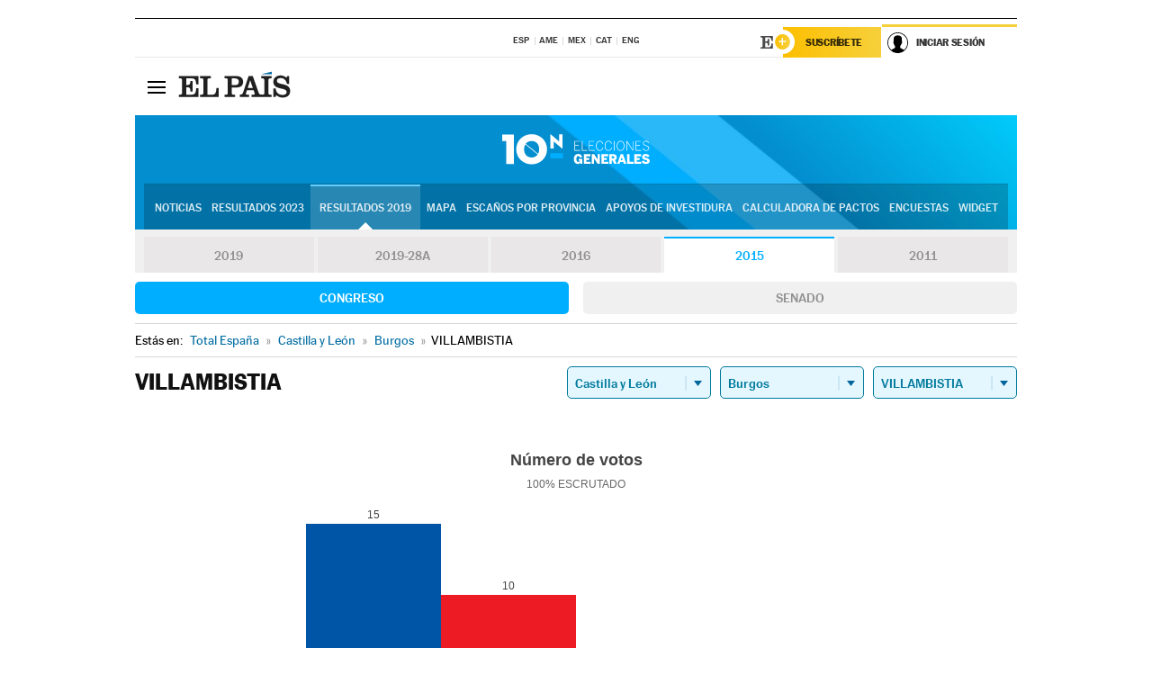

--- FILE ---
content_type: text/html; charset=UTF-8
request_url: https://resultados.elpais.com/elecciones/2015/generales/congreso/08/09/445.html
body_size: 25904
content:
<!DOCTYPE html>
<html xmlns="http://www.w3.org/1999/xhtml" lang="es">
<head>
<title>Resultados Electorales en VILLAMBISTIA: Elecciones Generales 2015 | EL PAÍS</title>
<meta name="description" content="Conoce los resultados de las Elecciones Generales 10N 2015 en VILLAMBISTIA: número de votos, diputados y senadores al Congreso y Senado por comunidades, provincias y municipios con EL PAÍS." />
<meta name="keywords" content="elecciones, elecciones generales, elecciones 10N, 10-N, Elecciones Generales 2015,  VILLAMBISTIA, Gobierno, oposición, Pedro Sánchez, Pablo Casado, Pablo Iglesias, Albert Rivera, Santiago Abascal, Íñigo Errejón, partidos políticos, PSOE, PP, Ciudadanos, Podemos, IU, Más País, VOX, IRC, PNV, JxC, Congreso, Senado, diputados, senadores, ministros, ministerios, Constitución Española, escaños, candidatos, política, políticos, cabezas de lista, votos, votantes, sondeos, comicios, partidos políticos, coaliciones, grupos políticos, escrutinio, recuento, campaña, noticias" />
<meta property="og:title" content="Resultados Electorales en VILLAMBISTIA: Elecciones Generales 2015" />
<meta property="og:description" content="Conoce los resultados de las Elecciones Generales 2015 en VILLAMBISTIA: número de votos, diputados y senadores al Congreso y Senado por comunidades, provincias y municipios con EL PAÍS." />
<meta property="og:image" content="https://elpais.com/especiales/2019/elecciones-generales-10n/img/promo-og.png" />
<meta property="og:image:width" content="310" />
<meta property="og:image:height" content="560" />
<meta property="og:type" content="article" />
<meta property="article:section" content="Política" />
<meta property="article:tag" content="Elecciones" />
<meta property="article:tag" content="Elecciones Generales" />
<meta property="article:tag" content="Elecciones Generales 2015" />
<meta property="article:tag" content="Resultados Elecciones Generales 2015:VILLAMBISTIA" />
<meta property="article:tag" content="PP" />
<meta property="article:tag" content="PSOE" />
<meta property="article:tag" content="Ciudadanos" />
<meta property="article:tag" content="Podemos" />
<meta property="article:tag" content="Más País" />
<meta property="article:tag" content="Congreso de los Diputados" />
<meta property="article:tag" content="Senado" />
<meta property="article:tag" content="Gobierno" />
<meta http-equiv="Content-Type" content="text/html; charset=utf-8" />
<meta name="viewport" content="width=device-width, initial-scale=1.0, maximum-scale=1.0" />
<meta name="lang" content="es" />
<meta name="author" content="Ediciones EL PAÍS" />
<meta name="publisher" content="Ediciones EL PAÍS" />
<link rel="icon" href="//rsl00.epimg.net/favicon.png" type="image/png" />
<link rel="shortcut icon" href="//rsl00.epimg.net/favicon.png" type="image/png" />
<meta property="fb:app_id" content="94039431626" />
<meta property="article:publisher" content="https://www.facebook.com/elpais" />
<meta property="twitter:site" content="@el_pais" />
<meta property="twitter:card" content="summary_large_image" />
<link rel="canonical" href="https://resultados.elpais.com/elecciones/2015/generales/congreso/08/09/445.html"/>
<link rel="alternate" hreflang="ca" href="https://cat.elpais.com/resultats/eleccions/2015/generals/congreso/08/09/445.html"/>
<meta property="og:site_name" content="EL PAÍS" />
<meta property="og:url" 	content="https://resultados.elpais.com/elecciones/2015/generales/congreso/08/09/445.html" />
<link href="//rsl00.epimg.net/estilos/v2.x/v2.1/normalizado.css"  rel="stylesheet" />
<link href="//rsl00.epimg.net/estilos/v2.x/v2.2/comunes.css"  rel="stylesheet" />
<link href="//rsl00.epimg.net/estilos/v2.x/v2.1/cabecera.css"  rel="stylesheet" />
<link href="//rsl00.epimg.net/estilos/resultados/2019/elecciones/10n/estilos.css" rel="stylesheet" />
<link href="//rsl00.epimg.net/estilos/resultados/2019/elecciones/10n/graficos4.css?2" rel="stylesheet" />
<script type="text/javascript" src="//ep01.epimg.net/js/v4.x/v4.0/portada.min.js"></script>
<script src="//rsl00.epimg.net/js/elecciones/graficos/v4.x/v4.12/buscador_municipios.js" type="text/javascript"></script>
<!--[if lt IE 9]><script language="Javascript" type="text/javascript" src="//rsl00.epimg.net/js/elecciones/excanvas/v3.x/v3.0/excanvas.js"></script><![endif]-->
<script language="Javascript" type="text/javascript" src="//rsl00.epimg.net/js/elecciones/graficos/v4.x/v4.4/graficos.js"></script>
<script language="Javascript" type="text/javascript" src="//rsl00.epimg.net/js/elecciones/2019/10n/funciones.js"></script>
<!--  <meta http-equiv="refresh" content="300" /> -->
</head>
<body id="resultados" class="salida_carcasa"><div id="pxlhddncntrl" style="display:none"><script src="//ep00.epimg.net/js/prisa/user.min.js?i=1"></script><script src="//ep00.epimg.net/js/v4.x/v4.0/user.min.js?v=1"></script><script src="//ep00.epimg.net/js/comun/avisopcdidomi2.js"></script><script id="spcloader" src="https://sdk.privacy-center.org/loader.js" async></script><script src="//ep00.epimg.net/js/gdt/0681c221600c/a81a11db86dc/launch-f2b3c876fe9c.min.js"></script><script src="//ep00.epimg.net/js/comun/comun.min.js"></script><script src="https://arcsubscriptions.elpais.com/shareSession.js"></script></div>
<div id="contenedor" class="contenedor">
<main id="principal" class="principal" style="padding-top:0px">
<script type="text/javascript" src="//ak-ads-ns.prisasd.com/slot/elpais/slot.js"></script>
<div id="AdsCode" style="display:none">
<script type="text/javascript">
		var gtpdivid= 'elpais_gpt';
		var listadoKW = [];
		if (typeof(DFP_tags) != "undefined")
			listadoKW = DFP_tags;
		var address = document.location.href;
		var regExpTag = /elpais.com\/especiales\/(\d+)\/([^\/]*)\//i;
		var nombre_especial = "";

		var anio = "";
		var portal = "elpais";
		var result_re = regExpTag.exec(address);
		if (result_re )
		{
			anio = result_re[1];
			nombre_especial = "/" + result_re[2].replace(/-/g, "_");
			listadoKW.push(anio);
		}


		var ls_publi_tipo_acceso  	=  (dispositivoMovil && dispositivoMovil == true) ? 'mob' : 'web';
		var gtpadunit= 'elpais_'+ ls_publi_tipo_acceso + '/especiales' + nombre_especial;

		if (typeof(PBS) != "undefined")
		{

			var pbs_dimensiones = EPETBrowserDims();
			if (pbs_dimensiones.ancho >= 980){
				var huecosPBS = {
					"inter":false,
					"skin":false,
					"ldb1":[[728, 90],[980, 90]],
					"ldb3":[[728, 90],[980, 90]],
				};
			} else if (pbs_dimensiones.ancho >= 728){
				var huecosPBS = {
					"inter":false,
					"skin":false,
					"ldb1":[728, 90],
					"ldb3":[728, 90],
				};
			}else{
				var huecosPBS = {
					"skin":false,
					"skin":false,
					"mldb1":[[320, 50],[320, 100]],
					"mldb3":[320, 50],
				};
			}

			PBS.setAds({
				asy:false,
				adunit:gtpadunit,
				divid:gtpdivid,
				key:{ paiskey:listadoKW },
                rsp:'.principal',
				ads:huecosPBS
			});
		}
		else
			var PBS = {display:function(){}};
	</script>
</div>
<div class="envoltorio_publi estirar">
<div id='elpais_gpt-SKIN'>
<script type='text/javascript'>
			PBS.display('SKIN');
		</script>
</div>
</div>
<div class="envoltorio_publi estirar">
<div id='elpais_gpt-LDB1' class='publi_luto_vertical'>
<script type='text/javascript'>

			if ( pbs_dimensiones.ancho  >= 728)
				document.write("<div id='elpais_gpt-LDB1' class='publi_luto_vertical'><script type='text/javascript'>PBS.display('LDB1');<\/script></div>");
			else
				document.write("<div id='elpais_gpt-MLDB1' class='publi_luto_vertical'><script type='text/javascript'>PBS.display('MLDB1');<\/script></div>");
		</script>
</div>
</div>
<script type='text/javascript'>


</script>
<header class="cabecera" id="cabecera">
<div class="cabecera__interior" id="cabecera__interior">
<div class="cabecera-superior">
<div class="cabecera-superior__interior">
<div class="contenedor_centro">
<div class="ediciones">
<div class="ediciones__interior">
<span class="ediciones-titulo">Selecciona Edición</span>
<nav class="ediciones-navegacion">
<ul class="ediciones-navegacion-listado">
<li class=""><a href="/s/setEspana.html"><abbr title="Edición España">ESP</abbr></a></li>
<li class=""><a href="/s/setAmerica.html"><abbr title="Edición América">AME</abbr></a></li>
<li class=""><a href="/s/setMexico.html"><abbr title="Edición México">MEX</abbr></a></li>
<li class=""><a href="/s/setCat.html"><abbr title="Edición Cataluña">CAT</abbr></a></li>
<li class=""><a href="/s/setEnglish.html"><abbr title="Edición In English">ENG</abbr></a></li>
</ul>
</nav> 
</div> 
</div> 
</div> 
<div class="contenedor_derecha">
<div class="navegacion-sucripcion">
<ul itemtype="https://www.schema.org/SiteNavigationElement" itemscope="" class="sucripcion-listado">
<li class="newsletter" itemprop="name"><a href="https://usuarios.elpais.com/newsletters/?id_externo_promo=rpv_newsletters_bar_ep" itemprop="url">Newsletter</a></li>
<li class="suscribete" itemprop="name"><a href="//suscripciones.elpais.com?id_externo_promo=suscrip_cabecera_ep.com" itemprop="url">Suscríbete</a></li>
</ul>
</div>
<div class="usuario" id="usuario">
<style>
.principal--fijo .cabecera {
background-color: white !important;
}
.contenedor_derecha .cadena-ser,
.contenedor_derecha .buscador,
.contenedor_derecha .navegacion-sucripcion {
display: none !important;
}
.principal--fijo .elpais-logo a span {
background: url(https://ep01.epimg.net/iconos/v1.x/v1.4/logos/cabecera_interior.svg) no-repeat 0 0.438rem;
background-size: auto 1.875rem;
}
.principal--fijo .boton_elpais-menu span {
background: black;
}
.principal--fijo .contenedor_derecha {
width: auto;
padding-right: 10px;
}
.eppheader {
font-family: 'MarcinAntB', sans-serif;
font-weight: 100;
background-color: #f5d03a;
position: relative;
}
.eppheader:before {
content: '';
display: block;
width: 100%;
height: 40px;
transform: skew(0, -0.3deg);
top: 70%;
position: absolute;
background: #f5d03a;
z-index: -99;
}
.eppheader-primary {
position: relative;
background-color: #fff;
max-width: 1200px;
margin: 0 auto;
display: flex;
justify-content: space-between;
align-items: center;
box-sizing: border-box;
}
.eppheader-logo {
background: url("https://ep01.epimg.net/iconos/v2.x/v2.1/suscripcion/elpais+.svg") no-repeat center center;
background-size: 100%;
width: 178px;
height: 41px;
}
.eppheader-logo a {
width: 100%;
height: 100%;
}
.eppheader-login-content {
width: 253px;
height: 37px;
z-index: 12;
display: flex;
position: relative;
}
.eppheader-login-content:before {
content: '';
width: 38px;
height: 27px;
display: inline;
position: absolute;
top: 6px;
left: -25px;
background: url("https://ep01.epimg.net/iconos/v2.x/v2.1/suscripcion/logoE+.svg") no-repeat center center;
z-index: 11;
}
.eppheader-login-content.open {
background: #fff;
}
.eppheader-login-content.open .arrow {
transform: rotate(180deg);
}
.eppheader-login-content.open + .eppheader-menu-open {
display: block;
}
.eppheader-login-content.logged .eppheader-user {
background-image: none;
padding-left: 10px;
white-space: nowrap;
overflow: hidden;
text-overflow: ellipsis;
width: 90%;
}
.eppheader-login-content.logged .arrow {
display: block;
}
.eppheader-login-content.logged.subscribed {
background: linear-gradient(270deg, #f6d03b 0%, #fcbf00 100%);
}
.eppheader-login-content.subscribed .eppheader-subscription {
display: none;
}
.eppheader-login-content.subscribed .eppheader-user {
background: linear-gradient(270deg, #f6d03b 0%, #fcbf00 100%);
padding-left: 20px;
border-top: 0;
width: 150px;
}
.eppheader-subscription {
color: rgba(0,0,0,0.8);
font-family: 'MarcinAntB', sans-serif;
font-weight: 500;
font-size: 11px;
letter-spacing: -.29px;
line-height: 14px;
text-transform: uppercase;
position: relative;
padding: 0 15px 0 25px;
width: 109px;
height: 37px;
box-sizing: border-box;
background: linear-gradient(270deg, #f6d03b 0%, #fcbf00 100%);
display: flex;
align-items: center;
margin-right: 1px;
}
.eppheader-user {
width: 150px;
box-sizing: border-box;
font-family: 'MarcinAntB', sans-serif;
font-weight: 400;
font-size: 10px;
color: rgba(0,0,0,0.8);
letter-spacing: -.29px;
border-top: 3px solid #f6d03b;
padding-right: 10px;
white-space: nowrap;
cursor: pointer;
z-index: 10;
display: flex;
justify-content: space-between;
align-items: center;
background: url("https://ep01.epimg.net/iconos/v2.x/v2.1/suscripcion/user.svg") no-repeat 10px center #F8F8F8;
text-transform: uppercase;
padding-left: 43px;
}
.eppheader-user-name--mobile {
font-size: 11px;
font-weight: 500;
}
.subscribed .eppheader-user-name--mobile {
font-size: 13px;
}
.eppheader-user .arrow {
display: none;
width: 11px;
height: 11px;
background: url('https://ep01.epimg.net/iconos/v2.x/v2.1/suscripcion/arrow-login.svg') transparent no-repeat center / 98%;
transition: transform .6s;
}
.eppheader-user-name {
overflow: hidden;
text-overflow: ellipsis;
white-space: nowrap;
width: 140px;
}
.eppheader-user-name--mobile {
display: none;
}
.eppheader-menu-open {
display: none;
position: absolute;
right: 0;
top: 100%;
background: #fff;
width: 330px;
box-shadow: 0 0 14px 0 rgba(0, 0, 0, 0.09);
z-index: 11;
}
.eppheader-menu-open-header {
text-align: center;
padding: 5px 20px 20px;
border-bottom: 2px solid #f8f8f8;
margin: 20px 0 16px;
}
.eppheader-menu-open-header h3 {
font-family: 'MarcinAntB', sans-serif;
font-weight: 500;
font-size: 15px;
text-transform: none;
}
.eppheader-menu-open-nav {
padding: 0 16px;
}
.eppheader-menu-open-nav a:hover {
text-decoration: underline;
}
.eppheader-menu-open ul {
background: #f8f8f8;
border-radius: 4px;
overflow: hidden;
padding: 24px 16px 16px;
}
.eppheader-menu-open li {
padding-bottom: 16px;
font-size: 16px;
line-height: 100%;
font-weight: 100;
text-transform: none;
text-align: left;
}
.eppheader-menu-open li a {
color: rgba(0, 0, 0, 0.8);
}
.eppheader-menu-open .disconnect {
display: block;
color: #EFB500;
font-family: 'MarcinAntB', sans-serif;
font-weight: 500;
font-size: 14px;
line-height: 14px;
text-align: center;
text-transform: none;
margin: 17px auto 18px;
text-decoration: underline;
}
.eppheader-menu-open .disconnect:hover {
text-decoration: underline;
}
.eppheader-btn-subscription {
display: inline-block;
background: #FCBF00;
border-radius: 40px;
padding: 16px 26px;
margin: 7px 10px 12px;
color: #fff;
font-family: 'MarcinAntB', sans-serif;
font-weight: 900;
font-size: 14px;
letter-spacing: .05px;
line-height: 17px;
text-align: center;
text-transform: uppercase;
}
.eppheader-nav {
max-width: 1200px;
margin: 0 auto;
display: flex;
justify-content: center;
align-items: center;
}
.eppheader-nav ul {
display: flex;
}
.eppheader-nav li {
color: #000;
font-family: 'MarcinAntB', sans-serif;
font-weight: 300;
font-size: 12px;
letter-spacing: .42px;
line-height: 15px;
text-align: center;
text-transform: uppercase;
display: inline-flex;
align-items: center;
}
.eppheader-nav li:before {
content: '·';
margin: 0 20px;
}
.eppheader-nav li:first-child:before {
content: none;
}
.eppheader-nav a {
box-sizing: border-box;
padding: 20px 0;
border-bottom: 5px solid transparent;
letter-spacing: .6px;
min-width: 100px;
}
.eppheader-nav a.active, .eppheader-nav a:hover {
font-weight: 700;
border-bottom: 5px solid #fff;
letter-spacing: 0;
}
.boton_suscribete-movil {
display: none;
}
@media only screen and (max-width: 767px) {
#salida_portadilla #cabecera .contenedor_derecha {
padding-right: 5px;
}
.eppheader {
margin-bottom: 30px;
}
.eppheader:before {
transform: skew(0, -1.5deg);
top: 63%;
}
.eppheader-logo {
width: 125px;
}
.eppheader-primary {
margin: 0;
padding: 0 0 0 10px;
height: 47px;
}
.eppheader-login-content {
display: block;
width: 54px;
height: auto;
padding: 3px 10px 5px;
border-top: 2px solid transparent;
padding-right: 5px;
width: 49px;
}
.eppheader-login-content:before {
content: none;
}
.eppheader-subscription, .eppheader-user-name {
display: none;
}
.eppheader-user-name--mobile {
display: block;
}
.eppheader-login-content.logged .eppheader-user, .eppheader-user {
width: 33px;
height: 33px;
padding: 0;
background: url("https://ep01.epimg.net/iconos/v2.x/v2.1/suscripcion/user-2.svg") transparent no-repeat center center;
background-position: center top;
background-size: 100%;
box-shadow: inset 0 0 0 1.5px white;
border: 1px solid #f5d03a;
border-radius: 50%;
}
.eppheader-login-content.logged .eppheader-user {
background: #E8E8E8;
/*box-shadow: -1px -1px 6px 0 rgba(0, 0, 0, 0.09);*/
}
.eppheader-login-content.logged .eppheader-user-name {
text-align: center;
}
.eppheader-login-content.logged .arrow {
display: block;
position: absolute;
left: -3px;
opacity: .6;
width: 9px;
height: 6px;
background-size: 100%;
}
.eppheader-login-content.logged.subscribed {
background: #fff;
}
.eppheader-login-content.logged.subscribed .eppheader-user {
background: linear-gradient(270deg, #f6d03b 0%, #fcbf00 100%);
border: 0;
box-shadow: none;
}
.eppheader-login-content.open {
z-index: 12;
box-shadow: 0 -7px 7px 0 rgba(0, 0, 0, 0.09);
border-top: 2px solid #f5d03a;
width: 62px;
padding-left: 23px;
}
.eppheader-login-content.open .eppheader-user .arrow {
/*display: none;*/
transform: rotate(180deg);
left: 10px;
}
.eppheader-menu-open {
right: 20px;
top: calc(100% - 20px);
}
.eppheader-login-content.open + .eppheader-menu-open {
box-shadow: -1px -1px 6px 0 rgba(0, 0, 0, 0.09);
width: calc(100vw - 1.875rem);
right: 0;
top: 94%;
top: 45px;
width: calc(100vw - 10px);
max-width: 330px;
}
.eppheader-nav ul {
width: 100vw;
overflow-x: scroll;
height: 45px;
}
.eppheader-nav li {
height: 50px;
}
.eppheader-nav li:before {
margin: 0 5px;
}
.eppheader-nav li:last-child {
padding-right: 15px;
}
.eppheader-nav a {
font-size: 12px;
padding: 10px 0;
white-space: nowrap;
border: 0;
}
.boton_suscribete-movil {
display: block;
border-top: 2px solid #E2BE35;
background: #f6d03b;
background: -moz-linear-gradient(left,  #f6d03b 0%, #f6d03b 100%);
background: -webkit-linear-gradient(left,  #f6d03b 0%,#f6d03b 100%);
background: linear-gradient(to right,  #f6d03b 0%,#f6d03b 100%);
filter: progid:DXImageTransform.Microsoft.gradient( startColorstr='#f6d03b', endColorstr='#f6d03b',GradientType=1 );
font-family: 'MarcinAntB', sans-serif;
font-weight: 500;
color: #312806;
font-size: 11px;
line-height: 14px;
padding: 8px 10px;
text-align: center;
width: 100%;
text-indent: 0;
text-transform: uppercase;
height: auto;
margin-bottom: 5px;
}
}
@media (max-width: 37.438em){
body.salida_articulo .boton_suscribete-movil {
width: auto;
margin: 0 -0.625rem;
}
}
@media (max-width: 47.938em){
.eppheader-login-content.open + .eppheader-menu-open {
width: calc(100vw - 10px);
}
}
@media (max-width: 47.938em){ /* 767PX */
.visible .elpais-menu__interior {
width: 90%;
}
.elpais .ediciones {
padding: 3.788rem 2% 1rem;
}
.altocontraste {
right: auto;
left: 0.125rem;
top: 58px;
}
.tamanoletra {
top: 58px;
}
}
/* cabecera fija  */
.principal--fijo .cabecera {
box-shadow: rgba(0, 0, 0, 0.1) 0 2px 4px;
}
@media (min-width: 48em){
.principal--fijo .cabecera-seccion {
background: white;
}
.principal--fijo .cabecera .eppheader-btn {
margin-top: 6px;
}
}
@media (min-width: 62.5em){
.principal--fijo .elpais-menu__interior {
max-width: 62.5rem;
width: 100vw;
}
body.salida_articulo_especial .principal--fijo .cabecera {
background-color: white;
}
}
/* EPMAS */
.the-header {
text-align: right;
}
.the-header .eppheader-btn {
display: inline-block;
text-align: left;
margin-right: 10px;
}
a.eppheader-btn-subscription:hover {
color: white;
opacity: 0.8;
}
@media (min-width: 768px) and (max-width: 1000px){
.eppheader-login-content:not(.subscribed):before {
content: none;
display: none;
}
.eppheader-subscription {
border-top: 3px solid white;
width: 83px;
padding-left: 8px;
padding-right: 8px;
}
.eppheader-login-content .eppheader-user {
text-align: left;
}
.eppheader-login-content:not(.logged) .eppheader-user {
width: 123px;
padding-left: 40px;
padding-right: 0;
}
.eppheader-login-content.logged .eppheader-user {
width: 109px;
padding-left: 10px;
}
.eppheader-login-content {
width: 207px;
}
.eppheader-login-content.logged {
width: 193px;
}
.eppheader-user {
letter-spacing: normal;
}
.eppheader-user .arrow {
width: 16px;
}
.open .eppheader-user {
background-color: white;
}
.eppheader-login-content.subscribed {
width: 125px;
}
.eppheader-login-content.subscribed .eppheader-user {
width: 125px;
padding-left: 20px;
font-weight: 700;
}
}
@media (min-width: 1001px){
.eppheader-subscription {
border-top: 3px solid white;
}
.eppheader-login-content .eppheader-user {
text-align: left;
}
.eppheader-login-content:not(.logged) .eppheader-user .eppheader-user-name {
font-size: 11px;
}
.principal--fijo .eppheader-login-content:not(.logged) .eppheader-user .eppheader-user-name {
text-transform: uppercase;
}
.eppheader-login-content:not(.logged) .eppheader-user {
width: 150px;
}
.eppheader-login-content.logged .eppheader-user {
width: 150px;
padding-left: 22px;
}
.open .eppheader-user {
background-color: white;
}
.principal--fijo .eppheader-user {
background-color: white;
text-transform: none;
font-size: 11px;
font-weight: 700;
}
.eppheader-login-content.logged.subscribed {
width: 150px;
}
.eppheader-login-content.logged.subscribed .eppheader-user {
font-weight: 700;
}
}
#elpais .navegacion-sucripcion ul .suscribete a {
background: -webkit-gradient(linear,right top,left top,from(#f6d03b),to(#fcbf00));
background: linear-gradient(270deg,#f6d03b,#fcbf00);
color: rgba(0,0,0,.8);
}
@media (max-width: 47.938em) {
.elpais-logo,
.principal--fijo .elpais-logo {
text-align: left;
margin-left: 48px;
}
}
@media (max-width: 767px){
#cabecera .elpais-logo a span {
background-size: auto 30px;
background-position: center left;
}
#usuario .eppheader-primary {
background: transparent;
padding: 7px 6px 9px 0;
display: block;
}
#usuario .eppheader-login-content {
width: 134px;
padding: 0;
}
#usuario .eppheader-subscription {
display: inline-block;
vertical-align: middle;
width: 86px;
padding: 0;
background: transparent;
border-right: 1px solid #E2E2E2;
height: 33px;
line-height: 32px;
color: #FDC002;
margin-right: 0;
}
#usuario .eppheader-user {
float: right;
}
#usuario .eppheader-login-content.logged {
width: 142px;
}
#usuario .eppheader-login-content.logged .eppheader-subscription {
margin-right: 23px;
}
#usuario .eppheader-login-content.logged .eppheader-user {
position: relative;
overflow: visible;
}
#usuario .eppheader-login-content.logged .eppheader-user-name {
font-weight: 700;
}
#usuario .eppheader-login-content.logged .arrow {
left: -14px;
top: 12px;
}
#usuario .eppheader-login-content.logged.open {
box-shadow: none;
background: transparent;
border-top-color: transparent;
}
#usuario .eppheader-login-content.open + .eppheader-menu-open {
top: 48px;
-webkit-box-shadow: 0 0 14px 0 rgba(0,0,0,.09);
box-shadow: 0 0 14px 0 rgba(0,0,0,.09);
}
#usuario .eppheader-login-content.open + .eppheader-menu-open:before {
content: '';
display: block;
position: absolute;
right: 0;
top: -47px;
width: 62px;
height: 47px;
border-top: 3px solid #F5D03A;
background: white;
z-index: 12;
}
#usuario .eppheader-login-content.logged.subscribed {
background: transparent;
}
#usuario .eppheader-login-content.logged.subscribed .arrow {
left: -13px;
top: 13px;
}
}
@media (min-width: 768px){
#cabecera__interior {
border-top: 1px solid black;
}
.principal--fijo #cabecera {
border-top: 1px solid black;
}
.principal--fijo #cabecera__interior {
border-top: none;
min-height: 49px;
}
.principal--fijo #cabecera .contenedor_derecha {
padding-right: 15px;
}
body.salida_articulo .principal--fijo #cabecera .contenedor_derecha {
padding-right: 10px;
}
.principal:not(.principal--fijo) #cabecera__interior {
padding-top: 6px;
}
#usuario .eppheader-login-content.logged .eppheader-user {
text-transform: uppercase;
}
}
@media (max-width: 1000px) and (min-width: 768px){
.principal--fijo .elpais-logo {
float: left;
margin-left: 3rem;
}
#usuario .eppheader-login-content {
width: 213px;
}
#usuario .eppheader-login-content:not(.logged) .eppheader-user {
font-size: 11px;
font-weight: 700;
letter-spacing: -0.29px;
width: 129px;
background-color: white;
padding-left: 38px;
background-position: 6px center;
}
#usuario .eppheader-login-content.logged {
max-width: 236px;
width: auto;
justify-content: flex-end;
}
#usuario .eppheader-login-content.logged .eppheader-user {
font-size: 11px;
font-weight: 700;
letter-spacing: -0.29px;
background-color: white;
padding-left: 10px;
padding-right: 30px;
width: auto;
display: inline-block;
line-height: 35px;
}
#usuario .eppheader-login-content.logged .eppheader-user .arrow {
width: 10px;
position: absolute;
right: 11px;
top: 16px;
}
#usuario .eppheader-login-content.logged .eppheader-subscription {
font-weight: 700;
}
#usuario .eppheader-login-content.logged.subscribed .eppheader-user {
padding-left: 22px;
line-height: 37px;
}
#usuario .eppheader-login-content.logged.subscribed .eppheader-user .arrow {
top: 14px;
}
}
@media (min-width: 1001px) {
#usuario .eppheader-subscription {
font-weight: 700;
}
#usuario .eppheader-login-content {
width: 260px;
}
#usuario .eppheader-login-content:not(.logged) .eppheader-user {
font-size: 11px;
font-weight: 700;
letter-spacing: -0.29px;
width: 150px;
background-color: white;
padding-left: 38px;
background-position: 6px center;
}
#usuario .eppheader-login-content.logged .eppheader-user {
font-size: 11px;
font-weight: 700;
letter-spacing: -0.29px;
background-color: white;
padding-left: 22px;
padding-right: 30px;
width: 150px;
display: inline-block;
line-height: 35px;
}
#usuario .eppheader-login-content.logged .eppheader-user .arrow {
width: 10px;
position: absolute;
right: 11px;
top: 16px;
}
#usuario .eppheader-login-content.logged.subscribed {
width: 150px;
}
#usuario .eppheader-login-content.logged.subscribed .eppheader-user {
line-height: 37px;
padding-left: 24px;
}
#usuario .eppheader-login-content.logged.subscribed .eppheader-user .arrow {
top: 14px;
}
}
#usuario .eppheader-menu-open-header:empty {
display: none;
}
#usuario .eppheader-menu-open-nav:nth-child(1) {
padding-top: 16px;
}
</style>
<script>  var newHeader = true; </script>
<div id="capausuario" class="eppheader-btn">
<div id="loginContent" class="eppheader-primary">
<div id="loginContentHeader" class="eppheader-login-content">
<a href="https://suscripciones.elpais.com" class="eppheader-subscription">Suscríbete</a>
<a id="userName" href="https://elpais.com/subscriptions/#/sign-in?prod=REG&o=CABEP&backURL=https%3A%2F%2Fresultados.elpais.com%2Felecciones%2F2015%2Fgenerales%2Fcongreso%2F08%2F09%2F445.html" class="eppheader-user">
<span id="nombreUsuario" class="eppheader-user-name">Iniciar Sesión</span>
<span class="arrow"></span>
</a>
</div>
</div>
</div>
</div> 
<div class="buscador" id="buscador">
<button class="boton_buscador" id="boton_buscador">Buscador</button>
<div class="buscador__interior">
<button class="boton_cerrar" id="cerrar_buscador">Cerrar</button>
<div class="buscador-formulario">
<form name="formulario_busquedas" action="/buscador/" method="POST">
<input type="search" name="qt" placeholder="" value="" autocomplete="off">
<button class="boton_buscar" id="boton_buscar">Buscar</button>
</form>
</div> 
</div> 
</div> 
</div> 
</div> 
</div> 
<div class="elpais" id="elpais">
<div class="elpais-menu" id="elpais-menu">
<button id="boton_elpais-menu" class="boton boton_elpais-menu"><span>Secciones</span> <span></span> <span></span> <span></span></button>
<div class="elpais-menu__interior">
<button id="cerrar_elpais-menu" class="boton_cerrar"><span>Cerrar</span> <span></span> <span></span> <span></span></button>
<div class="ediciones">
<div class="ediciones__interior">
<span class="ediciones-titulo">Selecciona Edición</span>
<nav class="ediciones-navegacion">
<ul class="ediciones-navegacion-listado">
<li class=""><a href="/s/setEspana.html"><abbr title="Edición España">ESP</abbr></a></li>
<li class=""><a href="/s/setAmerica.html"><abbr title="Edición América">AME</abbr></a></li>
<li class=""><a href="/s/setMexico.html"><abbr title="Edición México">MEX</abbr></a></li>
<li class=""><a href="/s/setCat.html"><abbr title="Edición Cataluña">CAT</abbr></a></li>
<li class=""><a href="/s/setEnglish.html"><abbr title="Edición In English">ENG</abbr></a></li>
</ul>
</nav> 
</div> 
</div> 
<div id="tamanoletra" class="tamanoletra"> <span class="tamanoletra-nombre">Tamaño letra</span>
<button id="tamanoletra--disminuir" title="Disminuir tamaño de letra">a<sup>-</sup></button>
<button id="tamanoletra--aumentar"  title="Aumentar tamaño de letra">A<sup>+</sup></button>
</div>
<div class="altocontraste" id="altocontraste">
<button id="boton_altocontraste" class="boton_altocontraste"><span class="boton-nombre">Alto contraste</span> <span class="control"><span class="control-punto"></span></span> </button>
</div>
<nav class="elpais-navegacion">
<div class="navegacion navegacion_secciones"> 
<ul itemscope="" itemtype="https://schema.org/SiteNavigationElement" class="navegacion-listado" id="navegacion-listado">
<li id="subnavegacion_internacional" itemprop="name" class="internacional navegacion_secciones--submenu">
<a itemprop="url" href="//elpais.com/internacional/">Internacional</a>
<button id="boton_subnavegacion_internacional">mostrar/ocultar menú Internacional</button>
<div class="subnavegacion">
<ul class="navegacion-listado">
<li itemprop="name"><a itemprop="url" href="//elpais.com/tag/europa/a/">Europa</a></li>
<li itemprop="name"><a itemprop="url" href="//elpais.com/internacional/estados_unidos.html">Estados Unidos</a></li>
<li itemprop="name"><a itemprop="url" href="//elpais.com/internacional/mexico.html">México</a></li>
<li itemprop="name"><a itemprop="url" href="//elpais.com/tag/latinoamerica/a/">América Latina</a></li>
<li itemprop="name"><a itemprop="url" href="//elpais.com/tag/oriente_proximo/a/">Oriente Próximo</a></li>
<li itemprop="name"><a itemprop="url" href="//elpais.com/tag/c/fc0affdd9ca95b29da5e148791d8b5d0">Asia</a></li>
<li itemprop="name"><a itemprop="url" href="//elpais.com/tag/africa/a/">África</a></li>
</ul>
</div>
</li>
<li id="subnavegacion_opinion" itemprop="name" class="opinion navegacion_secciones--submenu">
<a itemprop="url" href="//elpais.com/opinion/">Opinión</a>
<button id="boton_subnavegacion_opinion">mostrar/ocultar menú Opinión</button>
<div class="subnavegacion">
<ul class="navegacion-listado">
<li itemprop="name"><a itemprop="url" href="//elpais.com/opinion/editoriales/">Editoriales </a></li>
<li itemprop="name"><a itemprop="url" href="https://elpais.com/autor/cartas-director/">Cartas al director </a></li>
<li itemprop="name"><a itemprop="url" href="https://elpais.com/noticias/vinetas/">Viñetas </a></li>
</ul>
</div>
</li>
<li id="subnavegacion_politica" itemprop="name" class="politica navegacion_secciones--submenu">
<a itemprop="url" href="//elpais.com/politica">España</a>
<button id="boton_subnavegacion_politica">mostrar/ocultar menú España</button>
<div class="subnavegacion">
<ul class="navegacion-listado">
<li itemprop="name"><a itemprop="url" href="//elpais.com/noticias/andalucia/">Andalucía </a></li>
<li itemprop="name"><a itemprop="url" href="//elpais.com/espana/catalunya/">Cataluña </a></li>
<li itemprop="name"><a itemprop="url" href="//elpais.com/espana/comunidad-valenciana/">C. Valenciana </a></li>
<li itemprop="name"><a itemprop="url" href="//elpais.com/noticias/galicia/">Galicia </a></li>
<li itemprop="name"><a itemprop="url" href="//elpais.com/espana/madrid/">Madrid </a></li>
<li itemprop="name"><a itemprop="url" href="//elpais.com/noticias/pais-vasco/">País Vasco </a></li>
<li itemprop="name"><a itemprop="url" href="//elpais.com/ccaa/">Más comunidades </a></li>
</ul>
</div>
</li>
<li id="subnavegacion_economia" itemprop="name" class="economia navegacion_secciones--submenu">
<a itemprop="url" href="//elpais.com/economia">Economía </a>
<button id="boton_subnavegacion_economia">mostrar/ocultar menú Economía</button>
<div class="subnavegacion">
<ul class="navegacion-listado">
<li itemprop="name"><a itemprop="url" href="//elpais.com/tag/mercados_financieros/a/">Mercados </a></li>
<li itemprop="name"><a itemprop="url" href="//elpais.com/agr/mis_finanzas/a/">Mis finanzas</a></li>
<li itemprop="name"><a itemprop="url" href="//elpais.com/economia/vivienda.html">Vivienda </a></li>
<li itemprop="name"><a itemprop="url" href="//elpais.com/agr/mis_derechos/a/">Mis Derechos </a></li>
<li itemprop="name"><a itemprop="url" href="//elpais.com/agr/formacion/a/">Formación</a></li>
<li itemprop="name"><a itemprop="url" href="//elpais.com/agr/negocios/a/"><strong>Negocios </strong></a></li>
<li itemprop="name"><a itemprop="url" href="//cincodias.elpais.com/"><strong>Cincodías </strong></a></li>
</ul>
</div>
</li>
<li id="subnavegacion_sociedad" itemprop="name" class="sociedad navegacion_secciones--submenu">
<a itemprop="url" href="//elpais.com/sociedad/">Sociedad</a>
<button id="boton_subnavegacion_sociedad">mostrar/ocultar menú Sociedad</button>
<div class="subnavegacion">
<ul class="navegacion-listado">
<li itemprop="name"><a itemprop="url" href="/tag/medio_ambiente/a/">Medio Ambiente </a></li>
<li itemprop="name"><a itemprop="url" href="/tag/igualdad_oportunidades/a/">Igualdad </a></li>
<li itemprop="name"><a itemprop="url" href="/tag/sanidad/a/">Sanidad </a></li>
<li itemprop="name"><a itemprop="url" href="/tag/consumo/a/">Consumo </a></li>
<li itemprop="name"><a itemprop="url" href="/tag/asuntos_sociales/a/">Asuntos sociales </a></li>
<li itemprop="name"><a itemprop="url" href="/tag/laicismo/a/">Laicismo </a></li>
<li itemprop="name"><a itemprop="url" href="/tag/comunicacion/a/">Comunicaci&oacute;n </a></li>
</ul>
</div>
</li>
<li id="subnavegacion_educacion" itemprop="name" class="educacion"> <a itemprop="url" href="//elpais.com/educacion">Educación</a> </li>
<li id="subnavegacion_educacion" itemprop="name" class="educacion"> <a itemprop="url" href="//elpais.com/clima-y-medio-ambiente">Medio ambiente</a> </li>
<li id="subnavegacion_ciencia" itemprop="name" class="ciencia"> <a itemprop="url" href="//elpais.com/ciencia">Ciencia</a> </li>
<li id="subnavegacion_tecnologia" itemprop="name" class="tecnologia navegacion_secciones--submenu">
<a itemprop="url" href="//elpais.com/tecnologia/">Tecnología</a>
<button id="boton_subnavegacion_tecnologia">mostrar/ocultar menú Tecnología</button>
<div class="subnavegacion">
<ul class="navegacion-listado">
<li itemprop="name"><a itemprop="url" href="//elpais.com/tag/tecnologias_movilidad/a/">Móviles</a></li>
<li itemprop="name"><a itemprop="url" href="//elpais.com/tag/redes_sociales/a/">Redes sociales</a></li>
<li itemprop="name"><a itemprop="url" href="//elpais.com/agr/banco_de_pruebas_gadgets/a">Banco de pruebas</a></li>
<li itemprop="name"><a itemprop="url" href="http://www.meristation.com/">Meristation</a></li>
</ul>
</div>
</li>
<li id="subnavegacion_cultura" itemprop="name" class="cultura navegacion_secciones--submenu">
<a itemprop="url" href="//elpais.com/cultura/">Cultura</a>
<button id="boton_subnavegacion_cultura">mostrar/ocultar menú Cultura</button>
<div class="subnavegacion">
<ul class="navegacion-listado">
<li itemprop="name"><a itemprop="url" href="//elpais.com/tag/libros/a/">Literatura </a></li>
<li itemprop="name"><a itemprop="url" href="//elpais.com/tag/cine/a/">Cine </a></li>
<li itemprop="name"><a itemprop="url" href="//elpais.com/tag/musica/a/">Música </a></li>
<li itemprop="name"><a itemprop="url" href="//elpais.com/tag/teatro/a/">Teatro </a></li>
<li itemprop="name"><a itemprop="url" href="//elpais.com/tag/danza/a/">Danza </a></li>
<li itemprop="name"><a itemprop="url" href="//elpais.com/tag/arte/a/">Arte </a></li>
<li itemprop="name"><a itemprop="url" href="//elpais.com/tag/arquitectura/a/">Arquitectura </a></li>
<li itemprop="name"><a itemprop="url" href="//elpais.com/tag/toros/a/">Toros </a></li>
</ul>
</div>
</li>
<li id="subnavegacion_gente" itemprop="name" class="gente "><a itemprop="url" href="//elpais.com/gente/">Gente</a></li>
<li id="subnavegacion_estilo" itemprop="name" class="estilo navegacion_secciones--submenu">
<a itemprop="url" href="//elpais.com/elpais/estilo.html">Estilo</a>
<button id="boton_subnavegacion_estilo">mostrar/ocultar menú Estilo</button>
<div class="subnavegacion">
<ul class="navegacion-listado">
<li itemprop="name"><a itemprop="url" href="//elpais.com/tag/moda/a/">Moda </a></li>
<li itemprop="name"><a itemprop="url" href="//elpais.com/tag/gastronomia/a/">Gastronomía </a></li>
<li itemprop="name"><a itemprop="url" href="//elpais.com/gente/">Gente </a></li>
</ul>
</div>
</li>
<li id="subnavegacion_deportes" itemprop="name" class="activo navegacion_secciones--submenu">
<a itemprop="url" class="deportes" href="//elpais.com/deportes/">Deportes</a>
<button id="boton_subnavegacion_deportes">mostrar/ocultar menú Deportes</button>
<div class="subnavegacion">
<ul class="navegacion-listado">
<li itemprop="name"><a itemprop="url" href="//elpais.com/tag/futbol/a/">Fútbol </a></li>
<li itemprop="name"><a itemprop="url" href="//elpais.com/tag/baloncesto/a/">Baloncesto </a></li>
<li itemprop="name"><a itemprop="url" href="//elpais.com/tag/tenis/a/">Tenis </a></li>
<li itemprop="name"><a itemprop="url" href="//elpais.com/tag/ciclismo/a/">Ciclismo </a></li>
<li itemprop="name"><a itemprop="url" href="//elpais.com/tag/formula_1/a/">Fórmula 1 </a></li>
<li itemprop="name"><a itemprop="url" href="//elpais.com/tag/motociclismo/a/">Motociclismo </a></li>
<li itemprop="name"><a itemprop="url" href="//elpais.com/tag/golf/a/">Golf </a></li>
<li itemprop="name"><a itemprop="url" href="//elpais.com/tag/c/71ddc71077b77126d68866b37ca75576">Otros deportes </a></li>
</ul>
</div>
</li>
<li id="subnavegacion_television" itemprop="name" class="television navegacion_secciones--submenu">
<a itemprop="url" href="//elpais.com/television">Televisión</a>
<button id="boton_subnavegacion_television">mostrar/ocultar menú Televisión</button>
<div class="subnavegacion">
<ul class="navegacion-listado">
<li itemprop="name"><a itemprop="url" href="//elpais.com/tag/series_tv/a">Series</a></li>
<li itemprop="name"><a itemprop="url" href="//elpais.com/agr/quinta_temporada/a">Quinta Temporada</a></li>
<li itemprop="name"><a itemprop="url" href="//elpais.com/tag/c/7d625399e46888dd89ed95dffc053da9">Programas</a></li>
<li itemprop="name"><a itemprop="url" href="//elpais.com/tag/c/9ad0cb2811e406a7c7b0a939844d33e2">Comunicación</a></li>
<li itemprop="name"><a itemprop="url" href="//elpais.com/tag/critica_television/a">Crítica TV</a></li>
<li itemprop="name"><a itemprop="url" href="//elpais.com/tag/avance_television/a">Avances</a></li>
<li itemprop="name"><a itemprop="url" href="https://programacion-tv.elpais.com/">Programación TV</a></li>
</ul>
</div>
</li>
<li itemprop="name" class="inenglish"> <a itemprop="url" href="//elpais.com/elpais/inenglish.html">In english</a> </li>
<li itemprop="name" class="motor"> <a itemprop="url" href="http://motor.elpais.com">Motor</a> </li>
</ul>
</div>
<div class="navegacion navegacion_suplementos"> 
<ul class="navegacion-listado" itemscope="" itemtype="https://schema.org/SiteNavigationElement">
<li itemprop="name" class="cinco_dias"><a itemprop="url" href="//cincodias.elpais.com">Cinco Días</a></li>
<li itemprop="name" class="eps"><a itemprop="url" href="https://elpais.com/eps/">EL PAÍS SEMANAL</a></li>
<li itemprop="name" class="babelia"><a itemprop="url" href="//elpais.com/cultura/babelia.html">Babelia</a></li>
<li itemprop="name" class="el_viajero"><a itemprop="url" href="//elviajero.elpais.com/">El Viajero</a></li>
<li itemprop="name" class="negocios"><a itemprop="url" href="//elpais.com/agr/negocios/a/">Negocios</a></li>
<li itemprop="name" class="ideas"><a itemprop="url" href="//elpais.com/elpais/ideas.html">Ideas</a></li>
<li itemprop="name" class="planeta_futuro"><a itemprop="url" href="//elpais.com/planeta-futuro/">Planeta Futuro</a></li>
<li itemprop="name" class="el_comidista"><a itemprop="url" href="https://elcomidista.elpais.com/" >El Comidista</a></li>
<li itemprop="name" class="smoda"><a itemprop="url" href="http://smoda.elpais.com/">Smoda</a></li>
<li itemprop="name" class="icon"><a itemprop="url" href="//elpais.com/icon/">ICON</a></li>
<li itemprop="name" class="design"><a itemprop="url" href="//elpais.com/icon-design/">ICON Design</a></li>
<li itemprop="name" class="mamas_papas"><a itemprop="url" href="//elpais.com/mamas-papas/">Mamas & Papas</a></li>
</ul>
</div>
<div class="navegacion navegacion_ademas"> 
<ul class="navegacion-listado" itemscope="" itemtype="https://schema.org/SiteNavigationElement">
<li itemprop="name" class="fotos"><a itemprop="url" href="//elpais.com/elpais/album.html">Fotos</a></li>
<li itemprop="name" class="vinetas"><a itemprop="url" href="https://elpais.com/noticias/vinetas/">Viñetas</a></li>
<li itemprop="name" class="especiales"><a itemprop="url" href="//elpais.com/especiales/">Especiales</a></li>
<li itemprop="name" class="obituarios"><a itemprop="url" href="//elpais.com/tag/obituario/a/">Obituarios</a></li>
<li itemprop="name" class="hemeroteca"><a itemprop="url" href="//elpais.com/diario/">Hemeroteca</a></li>
<li itemprop="name" class="el_tiempo"><a itemprop="url" href="http://servicios.elpais.com/el-tiempo/">El tiempo</a></li>
<li itemprop="name" class="servicios"><a itemprop="url" href="http://servicios.elpais.com/">Servicios</a></li>
<li itemprop="name" class="blogs"><a itemprop="url" href="//elpais.com/elpais/blogs.html">Blogs</a></li>
<li itemprop="name" class="promociones"><a href="//elpais.com/promociones/" itemprop="url">Promociones</a></li>
<li itemprop="name" class="estudiantes"><a href="//elpais.com/escaparate/" itemprop="url">Escaparate</a></li>
<li itemprop="name" class="estudiantes"><a href="http://estudiantes.elpais.com/" itemprop="url">El País de los estudiantes</a></li>
<li itemprop="name" class="escuela"><a href="http://escuela.elpais.com/" itemprop="url">Escuela de periodismo</a></li>
<li itemprop="name" class="promociones"><a href="//elpais.com/suscripciones/elpaismas.html" itemprop="url">El País +</a></li>
<li itemprop="name" class="descuentos"><a href="//descuentos.elpais.com" itemprop="url">Descuentos</a></li>
</ul>
</div>
<div class="navegacion-inferior">
<div class="elpais-social" id="organizacion" itemprop="publisher" itemscope="" itemtype="https://schema.org/Organization"> <span class="elpais-social-nombre">Síguenos en</span>
<meta itemprop="url" content="https://elpais.com" />
<meta itemprop="name" content="EL PAÍS" />
<ul>
<li><a itemprop="sameAs" rel="nofollow" class="boton_twitter" href="https://twitter.com/el_pais">Síguenos en Twitter</a></li>
<li><a itemprop="sameAs" rel="nofollow" class="boton_facebook" href="https://www.facebook.com/elpais">Síguenos en Facebook</a></li>
<li><a itemprop="sameAs" rel="nofollow" class="boton_instagram" href="https://www.instagram.com/el_pais/">Síguenos en Instagram</a></li>
</ul>
<div itemprop="logo" itemscope itemtype="https://schema.org/ImageObject">
<meta itemprop="url" content="https://ep01.epimg.net/iconos/v2.x/v2.0/logos/elpais.png">
<meta itemprop="width" content="267">
<meta itemprop="height" content="60">
</div>
</div>
<div class="cadena-ser-programa">
<a href="https://play.cadenaser.com/?autoplay=true&idexterno=elpais_player" target="_blank" rel="nofollow">
<span id="cad-ser-texto-programa" class="texto-programa"></span>
<span id="cad-ser-texto-ser" class="texto-ser">Escucha<span class="logo-ser">SER</span>
</span>
</a>
</div>
<div class="navegacion-sucripcion">
<ul class="sucripcion-listado" itemscope="" itemtype="https://schema.org/SiteNavigationElement">
<li itemprop="name" class="newsletter"><a itemprop="url" href="//usuarios.elpais.com/newsletters/?prm=rpv_newsletters_ham_ep">Newsletter</a></li>
<li itemprop="name" class="suscribete"><a itemprop="url" href="//elpais.com/suscripciones/?prm=rpv_sus_ham_ep" id="suscribete_hamburguer">Suscríbete</a></li>
</ul>
</div>
</div>
</nav>
</div>
</div>
<div itemtype="https://data-vocabulary.org/Breadcrumb" itemscope="" class="elpais-logo">
<a href="https://elpais.com" itemprop="url"><span itemprop="title">EL PAÍS</span></a>
</div> 
</div> 
<div class="cabecera-seccion cabecera-seccion--personalizada" id="cabecera-seccion">
<div class="seccion">
<div class="seccion-migas">
</div> 
</div> 
<div id='cabecera-agrupador' class='cabecera-agrupador'>
<style>
.cabecera-agrupador > .agrupador { display: block; clear: both; }
.agrupador { background: #017A9C url(/especiales/2019/elecciones-generales/img/10n/fondo-cabecera.jpg) center center no-repeat; background-size: cover;}
.agrupador-nombre a { background: url(/especiales/2019/elecciones-generales/img/10n/agrupador-nombre.svg) 0.625rem center no-repeat; background-size: 10rem auto; transition:none;  }
.agrupador-menu { background: rgba(255, 255, 255, 0.2) !important;}
.agrupador-nombre a { width: 14.688rem; }
.agrupador a, .agrupador-grupos a { color: rgba(255,255,255,.85);}
.agrupador-grupos, .agrupador-fases { display: none; }
.salida_etiqueta:not(.salida_tag_elecciones_generales_a) .principal:not(.principal--fijo) .cabecera-seccion--personalizada .seccion { display: block;}
.contenedor_barra_etiquetas { display: none; }
.seccion-submenu { display: none; }
.principal .visible .agrupador-menu__interior{ z-index: 11;}
.principal:not(.principal--fijo) .cabecera__interior { border-bottom: none; }
.agrupador-menu{ position: relative; }
.salida_carcasa .directo-especial-elecciones{display: none!important;}
.salida_tag_elecciones_generales_a .principal:not(.principal--fijo) .agrupador-menu li.opcion-noticias a{ border-top: 2px solid #62CFFF; padding-left: 10px; padding-right: 10px; background: rgba(255,255,255,0.15); position: relative; }
.salida_tag_elecciones_generales_a .principal:not(.principal--fijo) .agrupador-menu li.opcion-noticias a:after{ content: ''; display: block; position: absolute; left: 50%; bottom:0; transform: translateX(-50%); width: 0; height: 0; border-bottom: 8px solid #FFF; border-left: 8px solid transparent; border-right: 8px solid transparent;}
.salida_tag_psoe_partido_socialista_obrero_espanol_a .principal:not(.principal--fijo) .agrupador-menu li.opcion-psoe a{ border-top: 2px solid #62CFFF; padding-left: 10px; padding-right: 10px; background: rgba(255,255,255,0.15); position: relative; }
.salida_tag_psoe_partido_socialista_obrero_espanol_a .principal:not(.principal--fijo) .agrupador-menu li.opcion-psoe a:after{ content: ''; display: block; position: absolute; left: 50%; bottom:0; transform: translateX(-50%); width: 0; height: 0; border-bottom: 8px solid #FFF; border-left: 8px solid transparent; border-right: 8px solid transparent;}
.salida_tag_pp_partido_popular_a .principal:not(.principal--fijo) .agrupador-menu li.opcion-pp a{ border-top: 2px solid #62CFFF; padding-left: 10px; padding-right: 10px; background: rgba(255,255,255,0.15); position: relative; }
.salida_tag_pp_partido_popular_a .principal:not(.principal--fijo) .agrupador-menu li.opcion-pp a:after{ content: ''; display: block; position: absolute; left: 50%; bottom:0; transform: translateX(-50%); width: 0; height: 0; border-bottom: 8px solid #FFF; border-left: 8px solid transparent; border-right: 8px solid transparent;}
.salida_tag_cs_ciudadanos_partido_de_la_ciudadania_a .principal:not(.principal--fijo) .agrupador-menu li.opcion-cs a{ border-top: 2px solid #62CFFF; padding-left: 10px; padding-right: 10px; background: rgba(255,255,255,0.15); position: relative; }
.salida_tag_cs_ciudadanos_partido_de_la_ciudadania_a .principal:not(.principal--fijo) .agrupador-menu li.opcion-cs a:after{ content: ''; display: block; position: absolute; left: 50%; bottom:0; transform: translateX(-50%); width: 0; height: 0; border-bottom: 8px solid #FFF; border-left: 8px solid transparent; border-right: 8px solid transparent;}
.salida_tag_podemos_a .principal:not(.principal--fijo) .agrupador-menu li.opcion-podemos a{ border-top: 2px solid #62CFFF; padding-left: 10px; padding-right: 10px; background: rgba(255,255,255,0.15); position: relative; }
.salida_tag_podemos_a .principal:not(.principal--fijo) .agrupador-menu li.opcion-podemos a:after{ content: ''; display: block; position: absolute; left: 50%; bottom:0; transform: translateX(-50%); width: 0; height: 0; border-bottom: 8px solid #FFF; border-left: 8px solid transparent; border-right: 8px solid transparent;}
.salida_tag_vox_espana_a .principal:not(.principal--fijo) .agrupador-menu li.opcion-vox a{ border-top: 2px solid #62CFFF; padding-left: 10px; padding-right: 10px; background: rgba(255,255,255,0.15); position: relative; }
.salida_tag_vox_espana_a .principal:not(.principal--fijo) .agrupador-menu li.opcion-vox a:after{ content: ''; display: block; position: absolute; left: 50%; bottom:0; transform: translateX(-50%); width: 0; height: 0; border-bottom: 8px solid #FFF; border-left: 8px solid transparent; border-right: 8px solid transparent;}
.salida_tag_mas_pais_a .principal:not(.principal--fijo) .agrupador-menu li.opcion-maspais a{ border-top: 2px solid #62CFFF; padding-left: 10px; padding-right: 10px; background: rgba(255,255,255,0.15); position: relative; }
.salida_tag_mas_pais_a .principal:not(.principal--fijo) .agrupador-menu li.opcion-maspais a:after{ content: ''; display: block; position: absolute; left: 50%; bottom:0; transform: translateX(-50%); width: 0; height: 0; border-bottom: 8px solid #FFF; border-left: 8px solid transparent; border-right: 8px solid transparent;}
#resultados .principal:not(.principal--fijo) .agrupador-menu li.opcion-resultados a{ border-top: 2px solid #62CFFF; padding-left: 10px; padding-right: 10px; background: rgba(255,255,255,0.15); position: relative; }
#resultados .principal:not(.principal--fijo) .agrupador-menu li.opcion-resultados a:after{ content: ''; display: block; position: absolute; left: 50%; bottom:0; transform: translateX(-50%); width: 0; height: 0; border-bottom: 8px solid #FFF; border-left: 8px solid transparent; border-right: 8px solid transparent;}
#encuestas .principal:not(.principal--fijo) .agrupador-menu li.opcion-sondeos a{ border-top: 2px solid #62CFFF; padding-left: 10px; padding-right: 10px; background: rgba(255,255,255,0.15); position: relative; }
#encuestas .principal:not(.principal--fijo) .agrupador-menu li.opcion-sondeos a:after{ content: ''; display: block; position: absolute; left: 50%; bottom:0; transform: translateX(-50%); width: 0; height: 0; border-bottom: 8px solid #FFF; border-left: 8px solid transparent; border-right: 8px solid transparent;}
#pactos .principal:not(.principal--fijo) .agrupador-menu li.opcion-pactos a{ border-top: 2px solid #62CFFF; padding-left: 10px; padding-right: 10px; background: rgba(255,255,255,0.15); position: relative; }
#pactos .principal:not(.principal--fijo) .agrupador-menu li.opcion-pactos a:after{ content: ''; display: block; position: absolute; left: 50%; bottom:0; transform: translateX(-50%); width: 0; height: 0; border-bottom: 8px solid #FFF; border-left: 8px solid transparent; border-right: 8px solid transparent;}
.salida_c_1515f1f046e5de5855f019014ceb8780 .principal:not(.principal--fijo) .agrupador-menu li.opcion-graficos a{ border-top: 2px solid #62CFFF; padding-left: 10px; padding-right: 10px; background: rgba(255,255,255,0.15); position: relative; }
.salida_c_1515f1f046e5de5855f019014ceb8780 .principal:not(.principal--fijo) .agrupador-menu li.opcion-graficos a:after{ content: ''; display: block; position: absolute; left: 50%; bottom:0; transform: translateX(-50%); width: 0; height: 0; border-bottom: 8px solid #FFF; border-left: 8px solid transparent; border-right: 8px solid transparent;}
#escanos-provincias .principal:not(.principal--fijo) .agrupador-menu li.opcion-escanos-provincias a{ border-top: 2px solid #62CFFF; padding-left: 10px; padding-right: 10px; background: rgba(255,255,255,0.15); position: relative; }
#escanos-provincias .principal:not(.principal--fijo) .agrupador-menu li.opcion-escanos-provincias a:after{ content: ''; display: block; position: absolute; left: 50%; bottom:0; transform: translateX(-50%); width: 0; height: 0; border-bottom: 8px solid #FFF; border-left: 8px solid transparent; border-right: 8px solid transparent;}
#apoyos .principal:not(.principal--fijo) .agrupador-menu li.opcion-apoyos a{ border-top: 2px solid #62CFFF; padding-left: 10px; padding-right: 10px; background: rgba(255,255,255,0.15); position: relative; }
#apoyos .principal:not(.principal--fijo) .agrupador-menu li.opcion-apoyos a:after{ content: ''; display: block; position: absolute; left: 50%; bottom:0; transform: translateX(-50%); width: 0; height: 0; border-bottom: 8px solid #FFF; border-left: 8px solid transparent; border-right: 8px solid transparent;}
#programas-electorales .principal:not(.principal--fijo) .agrupador-menu li.opcion-programas-electorales a{ border-top: 2px solid #62CFFF; padding-left: 10px; padding-right: 10px; background: rgba(255,255,255,0.15); position: relative; }
#programas-electorales .principal:not(.principal--fijo) .agrupador-menu li.opcion-programas-electorales a:after{ content: ''; display: block; position: absolute; left: 50%; bottom:0; transform: translateX(-50%); width: 0; height: 0; border-bottom: 8px solid #FFF; border-left: 8px solid transparent; border-right: 8px solid transparent;}
#widget .principal:not(.principal--fijo) .agrupador-menu li.opcion-widget a{ border-top: 2px solid #62CFFF; padding-left: 10px; padding-right: 10px; background: rgba(255,255,255,0.15); position: relative; }
#widget .principal:not(.principal--fijo) .agrupador-menu li.opcion-widget a:after{ content: ''; display: block; position: absolute; left: 50%; bottom:0; transform: translateX(-50%); width: 0; height: 0; border-bottom: 8px solid #FFF; border-left: 8px solid transparent; border-right: 8px solid transparent;}
#debate .principal:not(.principal--fijo) .agrupador-menu li.opcion-debates a{ border-top: 2px solid #62CFFF; padding-left: 10px; padding-right: 10px; background: rgba(255,255,255,0.15); position: relative; }
#debate .principal:not(.principal--fijo) .agrupador-menu li.opcion-debates a:after{ content: ''; display: block; position: absolute; left: 50%; bottom:0; transform: translateX(-50%); width: 0; height: 0; border-bottom: 8px solid #FFF; border-left: 8px solid transparent; border-right: 8px solid transparent;}
/* escuchalo en la SER */
.principal:not(.principal--fijo) .agrupador-menu li.enlace-ser{display: inline-block;}
.principal:not(.principal--fijo) .agrupador-menu li.enlace-ser{position: relative;}
.principal:not(.principal--fijo) .agrupador-menu li.enlace-ser a{/*font-size: 0.625rem;*/ white-space: nowrap; max-height: 30px;}
.principal:not(.principal--fijo) .agrupador-menu li.enlace-ser span{ display: inline-block; width: 40px; background: url(/especiales/2019/elecciones-generales/img/cadena-ser.svg) center no-repeat; text-indent: -9999px; background-size: auto 10px;}
@media (max-width: 62.438em) { /* 999PX */
.principal--fijo .agrupador-menu__interior { background: #01799C; }
.principal.principal--fijo .agrupador{display: none !important;}
.principal:not(.principal--fijo) .agrupador-menu li a{ line-height: 2rem; }
.principal:not(.principal--fijo) .agrupador-menu{ min-height: 2rem; }
}
@media (max-width: 47.938em) { /* 767PX */
.agrupador-menu__interior { background: #01799C; }
.salida_etiqueta:not(.salida_tag_elecciones_generales_a) .principal:not(.principal--fijo) .cabecera-seccion { position: relative; padding-bottom: 2.3rem; }
.cabecera-seccion { background: transparent; }
#salida_portadilla .principal:not(.principal--fijo) .cabecera-seccion .seccion { position: absolute; bottom: 0; left: 0; }
.principal:not(.principal--fijo) .cabecera__interior { border-bottom: none; }
#salida_portadilla .principal:not(.principal--fijo) .cabecera-seccion .seccion .miga { font-family: 'MarcinAntB', sans-serif; font-weight: 900; font-size: .8rem; line-height: 1rem; text-transform: uppercase; padding: 0; float: none; width: auto; position: relative; }
#salida_portadilla .principal:not(.principal--fijo) .cabecera-seccion .seccion .miga:after { content: ''; display: block; width: 100%; height: 0; border-top: 0.125rem solid #01799C; position: absolute; top: 50%; margin-top: -0.0625rem; left: 0; }
#salida_portadilla .principal:not(.principal--fijo) .cabecera-seccion .seccion .sin_enlace, #salida_portadilla .principal:not(.principal--fijo) .cabecera-seccion .seccion .con_enlace { background: white; display: inline-block; padding: 0 0.625rem; color: #01799C; position: relative; z-index: 1; }
/* MENU SLIDE */
.agrupador__interior{text-align: center;}
.agrupador-nombre{float: none;}
.agrupador-nombre a{line-height: 3rem; background-position: center;display: inline-block;vertical-align: top; background-size: 15rem 24px;text-indent: 100%;white-space: nowrap;overflow: hidden;height: 100%;width: 15rem;}
.agrupador-menu{float:none;clear: both;display: block;}
.cabecera .boton_agrupador-menu{display: none;}
.agrupador-menu{padding-right: .625rem;padding-left: .625rem;}
.agrupador-menu__interior{display: block;max-width: none;background: transparent;padding: 0; /*border-top:0.063rem solid rgba(255,255,255,.25);*/}
.principal:not(.principal--fijo) .agrupador-menu {border-top: 1px solid rgba(0,92,117,0.3) !important; background: rgba(0, 0, 0, 0.1) !important; color: #fff;-webkit-overflow-scrolling: touch;}
.principal:not(.principal--fijo) .agrupador-menu:not(.visible) .agrupador-menu-navegacion{padding-right: 50px; padding-left: 0; margin-right: auto;}
.agrupador-menu-navegacion-listado li a{font-size: 0.750rem;line-height: 2rem;padding: 0 0.250rem;text-transform: uppercase;font-weight: 500;}
.agrupador-menu-navegacion:after { background: url(/especiales/2019/elecciones-generales/img/fondo-degradado-azul.png) right 0 no-repeat; content: ''; display: block; position: absolute; top: 0; right: 0; width: 100px; height: 33px;}
.agrupador-menu-navegacion-listado { margin-bottom: 0 }
}
@media (min-width: 48em){ /* 768PX */
.agrupador { text-align: center; }
.agrupador-nombre { float: none; margin: 0 auto; }
.agrupador-menu { margin-left: .625rem; margin-right: .625rem; border-top-color: rgba(255,255,255,.25) !important; }
.agrupador-nombre a { background: url(/especiales/2019/elecciones-generales/img/10n/agrupador-nombre-d.svg) 0.625rem center no-repeat; height: 4.75rem; width: 164px; background-size: 164px auto; background-position: center; }
.agrupador-menu-navegacion { padding-left: 0!important; margin: 0 auto!important; overflow-x: hidden!important; white-space: nowrap!important;}
.agrupador-menu-navegacion-listado { text-align: center; display: block!important; margin-bottom: 0 }
#salida_portadilla .principal:not(.principal--fijo) .cabecera-seccion .seccion .sin_enlace, #salida_portadilla .principal:not(.principal--fijo) .cabecera-seccion .seccion .con_enlace { color: #01799C; font-family: 'MarcinAntB', sans-serif; font-weight: 300; font-size:1.6rem; }
.principal:not(.principal--fijo) .agrupador-menu {border-top: 1px solid rgba(0,92,117,0.3) !important; background: rgba(0, 0, 0, 0.2) !important;color:#fff;margin-bottom:0!important;}
.agrupador {    background: #017A9C; background: url(/especiales/2019/elecciones-generales/img/10n/fondo-cabecera.jpg) center left no-repeat;   background-size: cover;
}
}
@media (min-width: 62.438em){ /* 1024PX */
.agrupador { /*border-bottom: 0.0625rem solid rgb(217,91,104,.2);*/}
.agrupador__interior { overflow: hidden; }
.principal--fijo .cabecera{
background: #017A9C; /* Old browsers */
background: -moz-linear-gradient(top, #017A9C 0%, #01669C 100%); /* FF3.6-15 */
background: -webkit-linear-gradient(top, #017A9C 0%,#01669C 100%); /* Chrome10-25,Safari5.1-6 */
background: linear-gradient(to bottom, #017A9C 0%,#01669C 100%); /* W3C, IE10+, FF16+, Chrome26+, Opera12+, Safari7+ */
filter: progid:DXImageTransform.Microsoft.gradient( startColorstr='#017A9C', endColorstr='#01669C',GradientType=0 ); /* IE6-9 */
}
.principal--fijo .agrupador-nombre a {background:url(/especiales/2019/elecciones-generales/img/10n/agrupador-nombre.svg) center no-repeat; display:inline-block; vertical-align:top; background-size:contain; text-indent: 100%; white-space: nowrap; overflow: hidden; height: 100%; width: 18.5rem;}
}
/* estilos de notis
.articulo-encabezado .articulo-antetitulo .enlace{ color: #01799C;}
.articulo-cuerpo a{ color: #01799C;}
.articulo-apoyos .apoyo-tipo {color: #01799C;}
.articulo-apertura-subir { background: #01799C !important;}
.articulo-comentarios a{ color: #01799C;}
.bloque_automatico .articulo-actualizado a{ color: #01799C;}
.paginacion li a, .paginacion li span, .paginacion button{ color: #01799C; border: 1px solid #01799C;}
.sumario_apoyos ul li a .apoyo-tipo { background-color: #01799C;}
.nav_deportes ul li.select a { border-top: 2px solid #01799C; color: #01799C;}
.articulo-comentarios-titulo:before, .articulo-tags-titulo:before{color: #01799C; border-color:#01799C;}
*/
/* estilos para bolillos 
.articulo-subtitulos h2:before{
content: '';width: 6px;
height: 6px;
border-radius: 100%;
background: rgba(32,32,32,.9);
display: inline-block;
margin: 0 5px 0 0;
position: relative;
top: -4px;}
*/
</style>
<div class="agrupador" id="agrupador">
<div class="agrupador__interior">
<span class="agrupador-nombre" itemtype="http://data-vocabulary.org/Breadcrumb" itemscope=""><a class="enlace" href="//elpais.com/tag/elecciones_generales/a" itemprop="url"><span itemprop="title">10N | Elecciones Generales 2019</span></a></span>
<div class="agrupador-menu" id="agrupador-menu">
<button id="boton_agrupador-menu" class="boton_agrupador-menu"><span class="boton-nombre">Menú</span></button>
<div class="agrupador-menu__interior">
<nav class="agrupador-menu-navegacion">
<ul class="agrupador-menu-navegacion-listado" itemscope="" itemtype="http://www.schema.org/SiteNavigationElement">
<li itemscope="" itemtype="//schema.org/Event" class="opcion-noticias">
<meta itemprop="eventStatus" content="//schema.org/EventScheduled">
<a href="https://elpais.com/tag/elecciones_generales/a" itemprop="url">
<span itemprop="name" content="📩 Últimas Noticias">
<span itemprop="description" content="La última hora de las elecciones generales del 10N con EL PAÍS.">
<span itemprop="image" content="https://elpais.com/especiales/2019/elecciones-generales/img/10n/promo-og.png">
<div itemprop="performer" itemscope  itemtype="https://schema.org/Organization">
<meta itemprop="name" content="Gobierno de España">
</div>
Noticias
</span>
</span>
</span>
<span itemprop="location" itemscope itemtype="https://schema.org/Place">
<meta itemprop="name" content="Elecciones Generales">
<meta itemprop="address" content="España">
</span>
<time content="2019-11-10T00:00:01" itemprop="startDate"></time>
<time content="2019-11-11T23:59:00" itemprop="endDate"></time>
</a>
</li>
<li itemscope="" itemtype="//schema.org/Event" class="opcion">
<meta itemprop="eventStatus" content="//schema.org/EventScheduled">
<a href="https://elpais.com/espana/elecciones/generales/" itemprop="url">
<span itemprop="name" content="📊 Resultados Electorales">
<span itemprop="description" content="Repasa todos los resultados electorales de las elecciones generales en España del 23J con EL PAÍS..">
<span itemprop="image" content="https://elpais.com/especiales/2019/elecciones-generales/img/10n/promo-og.png">
<div itemprop="performer" itemscope  itemtype="https://schema.org/Organization">
<meta itemprop="name" content="Gobierno de España">
</div>
Resultados 2023
</span>
</span>
</span>
<span itemprop="location" itemscope itemtype="https://schema.org/Place">
<meta itemprop="name" content="Elecciones Generales">
<meta itemprop="address" content="España">
</span>
<time content="2023-07-23T00:00:01" itemprop="startDate"></time>
<time content="2023-07-24T23:59:00" itemprop="endDate"></time>
</a>
</li>
<li itemscope="" itemtype="//schema.org/Event" class="opcion-resultados">
<meta itemprop="eventStatus" content="//schema.org/EventScheduled">
<a href="https://resultados.elpais.com/elecciones/generales.html" itemprop="url">
<span itemprop="name" content="📊 Resultados Electorales">
<span itemprop="description" content="Repasa todos los resultados electorales de las elecciones generales en España del 10N con EL PAÍS..">
<span itemprop="image" content="https://elpais.com/especiales/2019/elecciones-generales/img/promo-og-encuestas.png">
<div itemprop="performer" itemscope  itemtype="https://schema.org/Organization">
<meta itemprop="name" content="Gobierno de España">
</div>
Resultados 2019
</span>
</span>
</span>
<span itemprop="location" itemscope itemtype="https://schema.org/Place">
<meta itemprop="name" content="Elecciones Generales">
<meta itemprop="address" content="España">
</span>
<time content="2019-11-10T00:00:01" itemprop="startDate"></time>
<time content="2019-11-11T23:59:00" itemprop="endDate"></time>
</a>
</li>
  
<li class="opcion-mapa"><a href="//elpais.com/politica/2019/11/10/actualidad/1573410266_570919.html">Mapa</a></li>
<li class="opcion-escanos-provincias"><a href="//elpais.com/especiales/2019/elecciones-generales/escanos-provincias/">Escaños por provincia</a></li>
<li class="opcion-apoyos"><a href="//elpais.com/especiales/2019/elecciones-generales/apoyos-investidura/">Apoyos de investidura</a></li>  
<li class="opcion-pactos"><a href="//elpais.com/especiales/2019/elecciones-generales/pactos-electorales/">Calculadora de Pactos</a></li>  
<li class="opcion-sondeos"><a href="//elpais.com/especiales/2019/elecciones-generales/encuestas-electorales/">Encuestas</a></li>  
<li class="opcion-widget"><a href="//resultados.elpais.com/elecciones/widget/generales/">Widget</a></li>
</ul>
</nav>
</div>
</div>
</div>
</div>
</div>
</div> 
</div> 
</header> 
<div id="elecciones" class="estirar">
<div id="resultado-electoral">
<ul class="tresconvocatorias estirar">
<li><a class="" href="/elecciones/2019/generales/congreso/08/09/445.html">2019</a></li>
<li>
<a class='' href="/elecciones/2019-28A/generales/congreso/08/09/445.html">2019-28A</a>
</li>
<li>
<a class='' href="/elecciones/2016/generales/congreso/08/09/445.html">2016</a>
</li>
<li>
<a class='activo' href="/elecciones/2015/generales/congreso/08/09/445.html">2015</a>
</li>
<li>
<a class='' href="/elecciones/2011/generales/congreso/08/09/445.html">2011</a>
</li>
</ul>
<ul class="congreso-senado estirar">
<li><a class="activo" href="#">Congreso</a></li>
<li><a href="/elecciones/2015/generales/senado/08/09/445.html">Senado</a></li>
</ul>
<div itemscope itemtype="http://data-vocabulary.org/Breadcrumb" class="miga estirar">
<h3>
<span class="miga-inicio">Estás en: </span>
<a href="../../" itemprop="url"><span itemprop="title">Total España</span></a> »
<a href="../index.html" itemprop="url"><span itemprop="title">Castilla y León</span></a> »
<a href="../09.html" itemprop="url"><span itemprop="title">Burgos</span></a> »
<span itemprop="title">VILLAMBISTIA</span>
</h3>
</div>
<div class="resultado-unidad estirar">
<div class="combos_electorales">
<div class="caja_corta caja_comunidad">
<select onchange="window.location=this.value" size="1" id="comboCA">
<option value="javascript:return false;">Comunidad</option>
<option id="1" value="/elecciones/2015/generales/congreso/01/">Andalucía</option><option id="2" value="/elecciones/2015/generales/congreso/02/">Aragón</option><option id="3" value="/elecciones/2015/generales/congreso/03/">Asturias</option><option id="4" value="/elecciones/2015/generales/congreso/04/">Baleares</option><option id="5" value="/elecciones/2015/generales/congreso/05/">Canarias</option><option id="6" value="/elecciones/2015/generales/congreso/06/">Cantabria</option><option id="7" value="/elecciones/2015/generales/congreso/07/">Castilla La Mancha</option><option id="8" value="/elecciones/2015/generales/congreso/08/">Castilla y León</option><option id="9" value="/elecciones/2015/generales/congreso/09/">Cataluña</option><option id="18" value="/elecciones/2015/generales/congreso/18/">Ceuta</option><option id="17" value="/elecciones/2015/generales/congreso/17/">C. Valenciana</option><option id="10" value="/elecciones/2015/generales/congreso/10/">Extremadura</option><option id="11" value="/elecciones/2015/generales/congreso/11/">Galicia</option><option id="16" value="/elecciones/2015/generales/congreso/16/">La Rioja</option><option id="12" value="/elecciones/2015/generales/congreso/12/">Madrid</option><option id="19" value="/elecciones/2015/generales/congreso/19/">Melilla</option><option id="15" value="/elecciones/2015/generales/congreso/15/">Murcia</option><option id="13" value="/elecciones/2015/generales/congreso/13/">Navarra</option><option id="14" value="/elecciones/2015/generales/congreso/14/">País Vasco</option>                    </select>
</div>
<div class="caja_corta caja_provincia">
<select onchange="window.location=this.value" size="1"  id="comboCIR">
<option value="javascript:return false;">Provincia</option>
<option id="5" value="/elecciones/2015/generales/congreso/08/05.html">Ávila</option><option id="9" value="/elecciones/2015/generales/congreso/08/09.html">Burgos</option><option id="24" value="/elecciones/2015/generales/congreso/08/24.html">León</option><option id="34" value="/elecciones/2015/generales/congreso/08/34.html">Palencia</option><option id="37" value="/elecciones/2015/generales/congreso/08/37.html">Salamanca</option><option id="40" value="/elecciones/2015/generales/congreso/08/40.html">Segovia</option><option id="42" value="/elecciones/2015/generales/congreso/08/42.html">Soria</option><option id="47" value="/elecciones/2015/generales/congreso/08/47.html">Valladolid</option><option id="49" value="/elecciones/2015/generales/congreso/08/49.html">Zamora</option>                </select>
</div>
<div class="caja_corta caja_municipio">
<select onchange="window.location=this.value" size="1" id="comboMUN"><option value="javascript:return false;">Municipio</option><option id="1" value="01.html">ABAJAS</option><option id="3" value="03.html">ADRADA DE HAZA</option><option id="6" value="06.html">AGUAS CÁNDIDAS</option><option id="7" value="07.html">AGUILAR DE BUREBA</option><option id="9" value="09.html">ALBILLOS</option><option id="10" value="10.html">ALCOCERO DE MOLA</option><option id="11" value="11.html">ALFOZ DE BRICIA</option><option id="907" value="907.html">ALFOZ DE QUINTANADUEÑAS</option><option id="12" value="12.html">ALFOZ DE SANTA GADEA</option><option id="13" value="13.html">ALTABLE</option><option id="14" value="14.html">ALTOS (LOS)</option><option id="16" value="16.html">AMEYUGO</option><option id="17" value="17.html">ANGUIX</option><option id="18" value="18.html">ARANDA DE DUERO</option><option id="19" value="19.html">ARANDILLA</option><option id="20" value="20.html">ARAUZO DE MIEL</option><option id="21" value="21.html">ARAUZO DE SALCE</option><option id="22" value="22.html">ARAUZO DE TORRE</option><option id="23" value="23.html">ARCOS</option><option id="24" value="24.html">ARENILLAS DE RIOPISUERGA</option><option id="25" value="25.html">ARIJA</option><option id="26" value="26.html">ARLANZÓN</option><option id="27" value="27.html">ARRAYA DE OCA</option><option id="29" value="29.html">ATAPUERCA</option><option id="30" value="30.html">AUSINES (LOS)</option><option id="32" value="32.html">AVELLANOSA DE MUÑÓ</option><option id="33" value="33.html">BAHABÓN DE ESGUEVA</option><option id="34" value="34.html">BALBASES (LOS)</option><option id="35" value="35.html">BAÑOS DE VALDEARADOS</option><option id="36" value="36.html">BAÑUELOS DE BUREBA</option><option id="37" value="37.html">BARBADILLO DE HERREROS</option><option id="38" value="38.html">BARBADILLO DEL MERCADO</option><option id="39" value="39.html">BARBADILLO DEL PEZ</option><option id="41" value="41.html">BARRIO DE MUÑÓ</option><option id="43" value="43.html">BARRIOS DE BUREBA (LOS)</option><option id="44" value="44.html">BARRIOS DE COLINA</option><option id="45" value="45.html">BASCONCILLOS DEL TOZO</option><option id="46" value="46.html">BASCUÑANA</option><option id="47" value="47.html">BELBIMBRE</option><option id="48" value="48.html">BELORADO</option><option id="50" value="50.html">BERBERANA</option><option id="51" value="51.html">BERLANGAS DE ROA</option><option id="52" value="52.html">BERZOSA DE BUREBA</option><option id="54" value="54.html">BOZOÓ</option><option id="55" value="55.html">BRAZACORTA</option><option id="56" value="56.html">BRIVIESCA</option><option id="57" value="57.html">BUGEDO</option><option id="58" value="58.html">BUNIEL</option><option id="59" value="59.html">BURGOS</option><option id="60" value="60.html">BUSTO DE BUREBA</option><option id="61" value="61.html">CABAÑES DE ESGUEVA</option><option id="62" value="62.html">CABEZÓN DE LA SIERRA</option><option id="64" value="64.html">CALERUEGA</option><option id="65" value="65.html">CAMPILLO DE ARANDA</option><option id="66" value="66.html">CAMPOLARA</option><option id="67" value="67.html">CANICOSA DE LA SIERRA</option><option id="68" value="68.html">CANTABRANA</option><option id="70" value="70.html">CARAZO</option><option id="71" value="71.html">CARCEDO DE BUREBA</option><option id="72" value="72.html">CARCEDO DE BURGOS</option><option id="73" value="73.html">CARDEÑADIJO</option><option id="74" value="74.html">CARDEÑAJIMENO</option><option id="75" value="75.html">CARDEÑUELA RIOPICO</option><option id="76" value="76.html">CARRIAS</option><option id="77" value="77.html">CASCAJARES DE BUREBA</option><option id="78" value="78.html">CASCAJARES DE LA SIERRA</option><option id="79" value="79.html">CASTELLANOS DE CASTRO</option><option id="82" value="82.html">CASTILDELGADO</option><option id="83" value="83.html">CASTIL DE PEONES</option><option id="84" value="84.html">CASTRILLO DE LA REINA</option><option id="85" value="85.html">CASTRILLO DE LA VEGA</option><option id="86" value="86.html">CASTRILLO DEL VAL</option><option id="88" value="88.html">CASTRILLO DE RIOPISUERGA</option><option id="90" value="90.html">CASTRILLO MOTA DE JUDÍOS</option><option id="91" value="91.html">CASTROJERIZ</option><option id="63" value="63.html">CAVIA</option><option id="93" value="93.html">CAYUELA</option><option id="94" value="94.html">CEBRECOS</option><option id="95" value="95.html">CELADA DEL CAMINO</option><option id="98" value="98.html">CEREZO DE RÍO TIRÓN</option><option id="100" value="100.html">CERRATÓN DE JUARROS</option><option id="101" value="101.html">CIADONCHA</option><option id="102" value="102.html">CILLAPERLATA</option><option id="103" value="103.html">CILLERUELO DE ABAJO</option><option id="104" value="104.html">CILLERUELO DE ARRIBA</option><option id="105" value="105.html">CIRUELOS DE CERVERA</option><option id="108" value="108.html">COGOLLOS</option><option id="109" value="109.html">CONDADO DE TREVIÑO</option><option id="110" value="110.html">CONTRERAS</option><option id="112" value="112.html">CORUÑA DEL CONDE</option><option id="113" value="113.html">COVARRUBIAS</option><option id="114" value="114.html">CUBILLO DEL CAMPO</option><option id="115" value="115.html">CUBO DE BUREBA</option><option id="117" value="117.html">CUEVA DE ROA (LA)</option><option id="119" value="119.html">CUEVAS DE SAN CLEMENTE</option><option id="120" value="120.html">ENCÍO</option><option id="122" value="122.html">ESPINOSA DE CERVERA</option><option id="123" value="123.html">ESPINOSA DEL CAMINO</option><option id="124" value="124.html">ESPINOSA DE LOS MONTEROS</option><option id="125" value="125.html">ESTÉPAR</option><option id="127" value="127.html">FONTIOSO</option><option id="128" value="128.html">FRANDOVÍNEZ</option><option id="129" value="129.html">FRESNEDA DE LA SIERRA TIRÓN</option><option id="130" value="130.html">FRESNEÑA</option><option id="131" value="131.html">FRESNILLO DE LAS DUEÑAS</option><option id="132" value="132.html">FRESNO DE RÍO TIRÓN</option><option id="133" value="133.html">FRESNO DE RODILLA</option><option id="134" value="134.html">FRÍAS</option><option id="135" value="135.html">FUENTEBUREBA</option><option id="136" value="136.html">FUENTECÉN</option><option id="137" value="137.html">FUENTELCÉSPED</option><option id="138" value="138.html">FUENTELISENDO</option><option id="139" value="139.html">FUENTEMOLINOS</option><option id="140" value="140.html">FUENTENEBRO</option><option id="141" value="141.html">FUENTESPINA</option><option id="143" value="143.html">GALBARROS</option><option id="144" value="144.html">GALLEGA (LA)</option><option id="148" value="148.html">GRIJALBA</option><option id="149" value="149.html">GRISALEÑA</option><option id="151" value="151.html">GUMIEL DE IZÁN</option><option id="152" value="152.html">GUMIEL DE MERCADO</option><option id="154" value="154.html">HACINAS</option><option id="155" value="155.html">HAZA</option><option id="159" value="159.html">HONTANAS</option><option id="160" value="160.html">HONTANGAS</option><option id="162" value="162.html">HONTORIA DE LA CANTERA</option><option id="163" value="163.html">HONTORIA DEL PINAR</option><option id="164" value="164.html">HONTORIA DE VALDEARADOS</option><option id="166" value="166.html">HORMAZAS (LAS)</option><option id="167" value="167.html">HORNILLOS DEL CAMINO</option><option id="168" value="168.html">HORRA (LA)</option><option id="169" value="169.html">HORTIGÜELA</option><option id="170" value="170.html">HOYALES DE ROA</option><option id="172" value="172.html">HUÉRMECES</option><option id="173" value="173.html">HUERTA DE ARRIBA</option><option id="174" value="174.html">HUERTA DE REY</option><option id="175" value="175.html">HUMADA</option><option id="176" value="176.html">HURONES</option><option id="177" value="177.html">IBEAS DE JUARROS</option><option id="178" value="178.html">IBRILLOS</option><option id="179" value="179.html">IGLESIARRUBIA</option><option id="180" value="180.html">IGLESIAS</option><option id="181" value="181.html">ISAR</option><option id="182" value="182.html">ITERO DEL CASTILLO</option><option id="183" value="183.html">JARAMILLO DE LA FUENTE</option><option id="184" value="184.html">JARAMILLO QUEMADO</option><option id="189" value="189.html">JUNTA DE TRASLALOMA</option><option id="190" value="190.html">JUNTA DE VILLALBA DE LOSA</option><option id="191" value="191.html">JURISDICCIÓN DE LARA</option><option id="192" value="192.html">JURISDICCIÓN DE SAN ZADORNIL</option><option id="194" value="194.html">LERMA</option><option id="195" value="195.html">LLANO DE BUREBA</option><option id="196" value="196.html">MADRIGAL DEL MONTE</option><option id="197" value="197.html">MADRIGALEJO DEL MONTE</option><option id="198" value="198.html">MAHAMUD</option><option id="199" value="199.html">MAMBRILLA DE CASTREJÓN</option><option id="200" value="200.html">MAMBRILLAS DE LARA</option><option id="201" value="201.html">MAMOLAR</option><option id="202" value="202.html">MANCILES</option><option id="206" value="206.html">MAZUELA</option><option id="208" value="208.html">MECERREYES</option><option id="209" value="209.html">MEDINA DE POMAR</option><option id="211" value="211.html">MELGAR DE FERNAMENTAL</option><option id="213" value="213.html">MERINDAD DE CUESTA-URRIA</option><option id="214" value="214.html">MERINDAD DE MONTIJA</option><option id="906" value="906.html">MERINDAD DE RÍO UBIERNA</option><option id="215" value="215.html">MERINDAD DE SOTOSCUEVA</option><option id="216" value="216.html">MERINDAD DE VALDEPORRES</option><option id="217" value="217.html">MERINDAD DE VALDIVIELSO</option><option id="218" value="218.html">MILAGROS</option><option id="219" value="219.html">MIRANDA DE EBRO</option><option id="220" value="220.html">MIRAVECHE</option><option id="221" value="221.html">MODÚBAR DE LA EMPAREDADA</option><option id="223" value="223.html">MONASTERIO DE LA SIERRA</option><option id="224" value="224.html">MONASTERIO DE RODILLA</option><option id="225" value="225.html">MONCALVILLO</option><option id="226" value="226.html">MONTERRUBIO DE LA DEMANDA</option><option id="227" value="227.html">MONTORIO</option><option id="228" value="228.html">MORADILLO DE ROA</option><option id="229" value="229.html">NAVA DE ROA</option><option id="230" value="230.html">NAVAS DE BUREBA</option><option id="231" value="231.html">NEBREDA</option><option id="232" value="232.html">NEILA</option><option id="235" value="235.html">OLMEDILLO DE ROA</option><option id="236" value="236.html">OLMILLOS DE MUÑÓ</option><option id="238" value="238.html">OÑA</option><option id="239" value="239.html">OQUILLAS</option><option id="241" value="241.html">ORBANEJA RIOPICO</option><option id="242" value="242.html">PADILLA DE ABAJO</option><option id="243" value="243.html">PADILLA DE ARRIBA</option><option id="244" value="244.html">PADRONES DE BUREBA</option><option id="246" value="246.html">PALACIOS DE LA SIERRA</option><option id="247" value="247.html">PALACIOS DE RIOPISUERGA</option><option id="248" value="248.html">PALAZUELOS DE LA SIERRA</option><option id="249" value="249.html">PALAZUELOS DE MUÑÓ</option><option id="250" value="250.html">PAMPLIEGA</option><option id="251" value="251.html">PANCORBO</option><option id="253" value="253.html">PARDILLA</option><option id="255" value="255.html">PARTIDO DE LA SIERRA EN TOBALINA</option><option id="256" value="256.html">PEDROSA DE DUERO</option><option id="257" value="257.html">PEDROSA DEL PÁRAMO</option><option id="258" value="258.html">PEDROSA DEL PRÍNCIPE</option><option id="259" value="259.html">PEDROSA DE RÍO ÚRBEL</option><option id="261" value="261.html">PEÑARANDA DE DUERO</option><option id="262" value="262.html">PERAL DE ARLANZA</option><option id="265" value="265.html">PIÉRNIGAS</option><option id="266" value="266.html">PINEDA DE LA SIERRA</option><option id="267" value="267.html">PINEDA TRASMONTE</option><option id="268" value="268.html">PINILLA DE LOS BARRUECOS</option><option id="269" value="269.html">PINILLA DE LOS MOROS</option><option id="270" value="270.html">PINILLA TRASMONTE</option><option id="272" value="272.html">POZA DE LA SAL</option><option id="273" value="273.html">PRÁDANOS DE BUREBA</option><option id="274" value="274.html">PRADOLUENGO</option><option id="275" value="275.html">PRESENCIO</option><option id="276" value="276.html">PUEBLA DE ARGANZÓN (LA)</option><option id="277" value="277.html">PUENTEDURA</option><option id="279" value="279.html">QUEMADA</option><option id="280" value="280.html">QUINTANABUREBA</option><option id="281" value="281.html">QUINTANA DEL PIDIO</option><option id="283" value="283.html">QUINTANAÉLEZ</option><option id="287" value="287.html">QUINTANAORTUÑO</option><option id="288" value="288.html">QUINTANAPALLA</option><option id="289" value="289.html">QUINTANAR DE LA SIERRA</option><option id="292" value="292.html">QUINTANAVIDES</option><option id="901" value="901.html">QUINTANILLA DEL AGUA Y TORDUELES</option><option id="294" value="294.html">QUINTANILLA DE LA MATA</option><option id="295" value="295.html">QUINTANILLA DEL COCO</option><option id="298" value="298.html">QUINTANILLA SAN GARCÍA</option><option id="297" value="297.html">QUINTANILLAS (LAS)</option><option id="301" value="301.html">QUINTANILLA VIVAR</option><option id="302" value="302.html">RABANERA DEL PINAR</option><option id="303" value="303.html">RÁBANOS</option><option id="304" value="304.html">RABÉ DE LAS CALZADAS</option><option id="306" value="306.html">REBOLLEDO DE LA TORRE</option><option id="307" value="307.html">REDECILLA DEL CAMINO</option><option id="308" value="308.html">REDECILLA DEL CAMPO</option><option id="309" value="309.html">REGUMIEL DE LA SIERRA</option><option id="310" value="310.html">REINOSO</option><option id="311" value="311.html">RETUERTA</option><option id="314" value="314.html">REVILLA DEL CAMPO</option><option id="315" value="315.html">REVILLARRUZ</option><option id="316" value="316.html">REVILLA VALLEJERA</option><option id="312" value="312.html">REVILLA Y AHEDO (LA)</option><option id="317" value="317.html">REZMONDO</option><option id="318" value="318.html">RIOCAVADO DE LA SIERRA</option><option id="321" value="321.html">ROA</option><option id="323" value="323.html">ROJAS</option><option id="325" value="325.html">ROYUELA DE RÍO FRANCO</option><option id="326" value="326.html">RUBENA</option><option id="327" value="327.html">RUBLACEDO DE ABAJO</option><option id="328" value="328.html">RUCANDIO</option><option id="329" value="329.html">SALAS DE BUREBA</option><option id="330" value="330.html">SALAS DE LOS INFANTES</option><option id="332" value="332.html">SALDAÑA DE BURGOS</option><option id="334" value="334.html">SALINILLAS DE BUREBA</option><option id="335" value="335.html">SAN ADRIÁN DE JUARROS</option><option id="337" value="337.html">SAN JUAN DEL MONTE</option><option id="338" value="338.html">SAN MAMÉS DE BURGOS</option><option id="339" value="339.html">SAN MARTÍN DE RUBIALES</option><option id="340" value="340.html">SAN MILLÁN DE LARA</option><option id="343" value="343.html">SANTA CECILIA</option><option id="345" value="345.html">SANTA CRUZ DE LA SALCEDA</option><option id="346" value="346.html">SANTA CRUZ DEL VALLE URBIÓN</option><option id="347" value="347.html">SANTA GADEA DEL CID</option><option id="348" value="348.html">SANTA INÉS</option><option id="350" value="350.html">SANTA MARÍA DEL CAMPO</option><option id="351" value="351.html">SANTA MARÍA DEL INVIERNO</option><option id="352" value="352.html">SANTA MARÍA DEL MERCADILLO</option><option id="353" value="353.html">SANTA MARÍA RIVARREDONDA</option><option id="354" value="354.html">SANTA OLALLA DE BUREBA</option><option id="355" value="355.html">SANTIBÁÑEZ DE ESGUEVA</option><option id="356" value="356.html">SANTIBÁÑEZ DEL VAL</option><option id="358" value="358.html">SANTO DOMINGO DE SILOS</option><option id="360" value="360.html">SAN VICENTE DEL VALLE</option><option id="361" value="361.html">SARGENTES DE LA LORA</option><option id="362" value="362.html">SARRACÍN</option><option id="363" value="363.html">SASAMÓN</option><option id="365" value="365.html">SEQUERA DE HAZA (LA)</option><option id="366" value="366.html">SOLARANA</option><option id="368" value="368.html">SORDILLOS</option><option id="369" value="369.html">SOTILLO DE LA RIBERA</option><option id="372" value="372.html">SOTRAGERO</option><option id="373" value="373.html">SOTRESGUDO</option><option id="374" value="374.html">SUSINOS DEL PÁRAMO</option><option id="375" value="375.html">TAMARÓN</option><option id="377" value="377.html">TARDAJOS</option><option id="378" value="378.html">TEJADA</option><option id="380" value="380.html">TERRADILLOS DE ESGUEVA</option><option id="381" value="381.html">TINIEBLAS DE LA SIERRA</option><option id="382" value="382.html">TOBAR</option><option id="384" value="384.html">TORDÓMAR</option><option id="386" value="386.html">TORRECILLA DEL MONTE</option><option id="387" value="387.html">TORREGALINDO</option><option id="388" value="388.html">TORRELARA</option><option id="389" value="389.html">TORREPADRE</option><option id="390" value="390.html">TORRESANDINO</option><option id="391" value="391.html">TÓRTOLES DE ESGUEVA</option><option id="392" value="392.html">TOSANTOS</option><option id="394" value="394.html">TRESPADERNE</option><option id="395" value="395.html">TUBILLA DEL AGUA</option><option id="396" value="396.html">TUBILLA DEL LAGO</option><option id="398" value="398.html">ÚRBEL DEL CASTILLO</option><option id="400" value="400.html">VADOCONDES</option><option id="403" value="403.html">VALDEANDE</option><option id="405" value="405.html">VALDEZATE</option><option id="406" value="406.html">VALDORROS</option><option id="408" value="408.html">VALLARTA DE BUREBA</option><option id="904" value="904.html">VALLE DE LAS NAVAS</option><option id="908" value="908.html">VALLE DE LOSA</option><option id="409" value="409.html">VALLE DE MANZANEDO</option><option id="410" value="410.html">VALLE DE MENA</option><option id="411" value="411.html">VALLE DE OCA</option><option id="902" value="902.html">VALLE DE SANTIBÁÑEZ</option><option id="905" value="905.html">VALLE DE SEDANO</option><option id="412" value="412.html">VALLE DE TOBALINA</option><option id="413" value="413.html">VALLE DE VALDEBEZANA</option><option id="414" value="414.html">VALLE DE VALDELAGUNA</option><option id="415" value="415.html">VALLE DE VALDELUCIO</option><option id="416" value="416.html">VALLE DE ZAMANZAS</option><option id="417" value="417.html">VALLEJERA</option><option id="418" value="418.html">VALLES DE PALENZUELA</option><option id="419" value="419.html">VALLUÉRCANES</option><option id="407" value="407.html">VALMALA</option><option id="422" value="422.html">VID DE BUREBA (LA)</option><option id="421" value="421.html">VID Y BARRIOS (LA)</option><option id="423" value="423.html">VILEÑA</option><option id="427" value="427.html">VILLADIEGO</option><option id="428" value="428.html">VILLAESCUSA DE ROA</option><option id="429" value="429.html">VILLAESCUSA LA SOMBRÍA</option><option id="430" value="430.html">VILLAESPASA</option><option id="431" value="431.html">VILLAFRANCA MONTES DE OCA</option><option id="432" value="432.html">VILLAFRUELA</option><option id="433" value="433.html">VILLAGALIJO</option><option id="434" value="434.html">VILLAGONZALO PEDERNALES</option><option id="437" value="437.html">VILLAHOZ</option><option id="438" value="438.html">VILLALBA DE DUERO</option><option id="439" value="439.html">VILLALBILLA DE BURGOS</option><option id="440" value="440.html">VILLALBILLA DE GUMIEL</option><option id="441" value="441.html">VILLALDEMIRO</option><option id="442" value="442.html">VILLALMANZO</option><option id="443" value="443.html">VILLAMAYOR DE LOS MONTES</option><option id="444" value="444.html">VILLAMAYOR DE TREVIÑO</option><option id="445" value="445.html">VILLAMBISTIA</option><option id="446" value="446.html">VILLAMEDIANILLA</option><option id="447" value="447.html">VILLAMIEL DE LA SIERRA</option><option id="448" value="448.html">VILLANGÓMEZ</option><option id="449" value="449.html">VILLANUEVA DE ARGAÑO</option><option id="450" value="450.html">VILLANUEVA DE CARAZO</option><option id="451" value="451.html">VILLANUEVA DE GUMIEL</option><option id="454" value="454.html">VILLANUEVA DE TEBA</option><option id="455" value="455.html">VILLAQUIRÁN DE LA PUEBLA</option><option id="456" value="456.html">VILLAQUIRÁN DE LOS INFANTES</option><option id="903" value="903.html">VILLARCAYO DE MERINDAD DE CASTILLA LA VIEJA</option><option id="458" value="458.html">VILLARIEZO</option><option id="460" value="460.html">VILLASANDINO</option><option id="463" value="463.html">VILLASUR DE HERREROS</option><option id="464" value="464.html">VILLATUELDA</option><option id="466" value="466.html">VILLAVERDE DEL MONTE</option><option id="467" value="467.html">VILLAVERDE-MOGINA</option><option id="471" value="471.html">VILLAYERNO MORQUILLAS</option><option id="472" value="472.html">VILLAZOPEQUE</option><option id="473" value="473.html">VILLEGAS</option><option id="476" value="476.html">VILLORUEBO</option><option id="424" value="424.html">VILORIA DE RIOJA</option><option id="425" value="425.html">VILVIESTRE DEL PINAR</option><option id="478" value="478.html">VIZCAÍNOS</option><option id="480" value="480.html">ZAEL</option><option id="482" value="482.html">ZARZOSA DE RÍO PISUERGA</option><option id="483" value="483.html">ZAZUAR</option><option id="485" value="485.html">ZUÑEDA</option></select>            
</div>
</div>
<h1>VILLAMBISTIA</h1>
<div id="bloqueDatos" class="bloqueDatos estirar">
<div id="bloqueGraficas"  class="grafico_municipios">
<div id="div_barras"></div>
</div>
<div id="bloqueTablas">
<table id="tablaResumen">
<caption>Resumen del escrutinio de VILLAMBISTIA </caption>
<tbody>
<tr>
<th class="encabezado">Escrutado:</th>
<td class="tipoPorciento" colspan="2">100 %</td>
</tr>
<tr>
<th class="encabezado">Votos contabilizados:</th>
<td class="tipoNumero">32</td>
<td class="tipoPorciento">72,73 %</td>
</tr>
<tr>
<th class="encabezado">Abstenciones:</th>
<td class="tipoNumero">12</td>
<td class="tipoPorciento">27,27 %</td>
</tr>
<tr>
<th class="encabezado">Votos nulos:</th>
<td class="tipoNumero">0</td>
<td class="tipoPorciento">0 %</td>
</tr>
<tr>
<th class="encabezado">Votos en blanco:</th>
<td class="tipoNumero">1</td>
<td class="tipoPorciento">3,13 %</td>
</tr>
</tbody>
</table>
<table id="tablaVotosPartidos">
<caption>Votos por partidos en VILLAMBISTIA</caption>
<tbody>
<tr>
<th class="encabezado">Partido</th>
<th class="encabezado">Votos</th>
<th class="encabezado">%</th>
</tr>
<tr><th class="nombrePartido"><acronym title="PARTIDO POPULAR">PP</acronym></th><td class="tipoNumeroVotos">15</td><td class="tipoPorcientoVotos">46,88 %</td></tr><tr><th class="nombrePartido"><acronym title="PARTIDO SOCIALISTA OBRERO ESPAÑOL">PSOE</acronym></th><td class="tipoNumeroVotos">10</td><td class="tipoPorcientoVotos">31,25 %</td></tr><tr><th class="nombrePartido">PODEMOS</th><td class="tipoNumeroVotos">5</td><td class="tipoPorcientoVotos">15,63 %</td></tr><tr><th class="nombrePartido"><acronym title="PARTIT ANIMALISTA CONTRA EL MALTRACTAMENT ANIMAL">PACMA</acronym></th><td class="tipoNumeroVotos">1</td><td class="tipoPorcientoVotos">3,13 %</td></tr></tbody></table>
<div class="descargardatos"><a href="https://rsl00.epimg.net/elecciones/2015/generales/congreso/08/09/445.xml2">Desc&aacute;rgate los datos en xml</a></div>
</div>
</div>
<div id="listadoMunicipios" class="listadoMunicipios estirar">
<h3>Municipios de Burgos</h3>
<ul class=\"estirar\"><li><a href="01.html">ABAJAS</a></li><li><a href="03.html">ADRADA DE HAZA</a></li><li><a href="06.html">AGUAS CÁNDIDAS</a></li><li><a href="07.html">AGUILAR DE BUREBA</a></li><li><a href="09.html">ALBILLOS</a></li><li><a href="10.html">ALCOCERO DE MOLA</a></li><li><a href="11.html">ALFOZ DE BRICIA</a></li><li><a href="907.html">ALFOZ DE QUINTANADUEÑAS</a></li><li><a href="12.html">ALFOZ DE SANTA GADEA</a></li><li><a href="13.html">ALTABLE</a></li><li><a href="14.html">ALTOS (LOS)</a></li><li><a href="16.html">AMEYUGO</a></li><li><a href="17.html">ANGUIX</a></li><li><a href="18.html">ARANDA DE DUERO</a></li><li><a href="19.html">ARANDILLA</a></li><li><a href="20.html">ARAUZO DE MIEL</a></li><li><a href="21.html">ARAUZO DE SALCE</a></li><li><a href="22.html">ARAUZO DE TORRE</a></li><li><a href="23.html">ARCOS</a></li><li><a href="24.html">ARENILLAS DE RIOPISUERGA</a></li><li><a href="25.html">ARIJA</a></li><li><a href="26.html">ARLANZÓN</a></li><li><a href="27.html">ARRAYA DE OCA</a></li><li><a href="29.html">ATAPUERCA</a></li><li><a href="30.html">AUSINES (LOS)</a></li><li><a href="32.html">AVELLANOSA DE MUÑÓ</a></li><li><a href="33.html">BAHABÓN DE ESGUEVA</a></li><li><a href="34.html">BALBASES (LOS)</a></li><li><a href="35.html">BAÑOS DE VALDEARADOS</a></li><li><a href="36.html">BAÑUELOS DE BUREBA</a></li><li><a href="37.html">BARBADILLO DE HERREROS</a></li><li><a href="38.html">BARBADILLO DEL MERCADO</a></li><li><a href="39.html">BARBADILLO DEL PEZ</a></li><li><a href="41.html">BARRIO DE MUÑÓ</a></li><li><a href="43.html">BARRIOS DE BUREBA (LOS)</a></li><li><a href="44.html">BARRIOS DE COLINA</a></li><li><a href="45.html">BASCONCILLOS DEL TOZO</a></li><li><a href="46.html">BASCUÑANA</a></li><li><a href="47.html">BELBIMBRE</a></li><li><a href="48.html">BELORADO</a></li><li><a href="50.html">BERBERANA</a></li><li><a href="51.html">BERLANGAS DE ROA</a></li><li><a href="52.html">BERZOSA DE BUREBA</a></li><li><a href="54.html">BOZOÓ</a></li><li><a href="55.html">BRAZACORTA</a></li><li><a href="56.html">BRIVIESCA</a></li><li><a href="57.html">BUGEDO</a></li><li><a href="58.html">BUNIEL</a></li><li><a href="59.html">BURGOS</a></li><li><a href="60.html">BUSTO DE BUREBA</a></li><li><a href="61.html">CABAÑES DE ESGUEVA</a></li><li><a href="62.html">CABEZÓN DE LA SIERRA</a></li><li><a href="64.html">CALERUEGA</a></li><li><a href="65.html">CAMPILLO DE ARANDA</a></li><li><a href="66.html">CAMPOLARA</a></li><li><a href="67.html">CANICOSA DE LA SIERRA</a></li><li><a href="68.html">CANTABRANA</a></li><li><a href="70.html">CARAZO</a></li><li><a href="71.html">CARCEDO DE BUREBA</a></li><li><a href="72.html">CARCEDO DE BURGOS</a></li><li><a href="73.html">CARDEÑADIJO</a></li><li><a href="74.html">CARDEÑAJIMENO</a></li><li><a href="75.html">CARDEÑUELA RIOPICO</a></li><li><a href="76.html">CARRIAS</a></li><li><a href="77.html">CASCAJARES DE BUREBA</a></li><li><a href="78.html">CASCAJARES DE LA SIERRA</a></li><li><a href="79.html">CASTELLANOS DE CASTRO</a></li><li><a href="82.html">CASTILDELGADO</a></li><li><a href="83.html">CASTIL DE PEONES</a></li><li><a href="84.html">CASTRILLO DE LA REINA</a></li><li><a href="85.html">CASTRILLO DE LA VEGA</a></li><li><a href="86.html">CASTRILLO DEL VAL</a></li><li><a href="88.html">CASTRILLO DE RIOPISUERGA</a></li><li><a href="90.html">CASTRILLO MOTA DE JUDÍOS</a></li><li><a href="91.html">CASTROJERIZ</a></li><li><a href="63.html">CAVIA</a></li><li><a href="93.html">CAYUELA</a></li><li><a href="94.html">CEBRECOS</a></li><li><a href="95.html">CELADA DEL CAMINO</a></li><li><a href="98.html">CEREZO DE RÍO TIRÓN</a></li><li><a href="100.html">CERRATÓN DE JUARROS</a></li><li><a href="101.html">CIADONCHA</a></li><li><a href="102.html">CILLAPERLATA</a></li><li><a href="103.html">CILLERUELO DE ABAJO</a></li><li><a href="104.html">CILLERUELO DE ARRIBA</a></li><li><a href="105.html">CIRUELOS DE CERVERA</a></li><li><a href="108.html">COGOLLOS</a></li><li><a href="109.html">CONDADO DE TREVIÑO</a></li><li><a href="110.html">CONTRERAS</a></li><li><a href="112.html">CORUÑA DEL CONDE</a></li><li><a href="113.html">COVARRUBIAS</a></li><li><a href="114.html">CUBILLO DEL CAMPO</a></li><li><a href="115.html">CUBO DE BUREBA</a></li><li><a href="117.html">CUEVA DE ROA (LA)</a></li><li><a href="119.html">CUEVAS DE SAN CLEMENTE</a></li><li><a href="120.html">ENCÍO</a></li><li><a href="122.html">ESPINOSA DE CERVERA</a></li><li><a href="123.html">ESPINOSA DEL CAMINO</a></li><li><a href="124.html">ESPINOSA DE LOS MONTEROS</a></li><li><a href="125.html">ESTÉPAR</a></li><li><a href="127.html">FONTIOSO</a></li><li><a href="128.html">FRANDOVÍNEZ</a></li><li><a href="129.html">FRESNEDA DE LA SIERRA TIRÓN</a></li><li><a href="130.html">FRESNEÑA</a></li><li><a href="131.html">FRESNILLO DE LAS DUEÑAS</a></li><li><a href="132.html">FRESNO DE RÍO TIRÓN</a></li><li><a href="133.html">FRESNO DE RODILLA</a></li><li><a href="134.html">FRÍAS</a></li><li><a href="135.html">FUENTEBUREBA</a></li><li><a href="136.html">FUENTECÉN</a></li><li><a href="137.html">FUENTELCÉSPED</a></li><li><a href="138.html">FUENTELISENDO</a></li><li><a href="139.html">FUENTEMOLINOS</a></li><li><a href="140.html">FUENTENEBRO</a></li><li><a href="141.html">FUENTESPINA</a></li><li><a href="143.html">GALBARROS</a></li><li><a href="144.html">GALLEGA (LA)</a></li><li><a href="148.html">GRIJALBA</a></li><li><a href="149.html">GRISALEÑA</a></li><li><a href="151.html">GUMIEL DE IZÁN</a></li><li><a href="152.html">GUMIEL DE MERCADO</a></li><li><a href="154.html">HACINAS</a></li><li><a href="155.html">HAZA</a></li><li><a href="159.html">HONTANAS</a></li><li><a href="160.html">HONTANGAS</a></li><li><a href="162.html">HONTORIA DE LA CANTERA</a></li><li><a href="163.html">HONTORIA DEL PINAR</a></li><li><a href="164.html">HONTORIA DE VALDEARADOS</a></li><li><a href="166.html">HORMAZAS (LAS)</a></li><li><a href="167.html">HORNILLOS DEL CAMINO</a></li><li><a href="168.html">HORRA (LA)</a></li><li><a href="169.html">HORTIGÜELA</a></li><li><a href="170.html">HOYALES DE ROA</a></li><li><a href="172.html">HUÉRMECES</a></li><li><a href="173.html">HUERTA DE ARRIBA</a></li><li><a href="174.html">HUERTA DE REY</a></li><li><a href="175.html">HUMADA</a></li><li><a href="176.html">HURONES</a></li><li><a href="177.html">IBEAS DE JUARROS</a></li><li><a href="178.html">IBRILLOS</a></li><li><a href="179.html">IGLESIARRUBIA</a></li><li><a href="180.html">IGLESIAS</a></li><li><a href="181.html">ISAR</a></li><li><a href="182.html">ITERO DEL CASTILLO</a></li><li><a href="183.html">JARAMILLO DE LA FUENTE</a></li><li><a href="184.html">JARAMILLO QUEMADO</a></li><li><a href="189.html">JUNTA DE TRASLALOMA</a></li><li><a href="190.html">JUNTA DE VILLALBA DE LOSA</a></li><li><a href="191.html">JURISDICCIÓN DE LARA</a></li><li><a href="192.html">JURISDICCIÓN DE SAN ZADORNIL</a></li><li><a href="194.html">LERMA</a></li><li><a href="195.html">LLANO DE BUREBA</a></li><li><a href="196.html">MADRIGAL DEL MONTE</a></li><li><a href="197.html">MADRIGALEJO DEL MONTE</a></li><li><a href="198.html">MAHAMUD</a></li><li><a href="199.html">MAMBRILLA DE CASTREJÓN</a></li><li><a href="200.html">MAMBRILLAS DE LARA</a></li><li><a href="201.html">MAMOLAR</a></li><li><a href="202.html">MANCILES</a></li><li><a href="206.html">MAZUELA</a></li><li><a href="208.html">MECERREYES</a></li><li><a href="209.html">MEDINA DE POMAR</a></li><li><a href="211.html">MELGAR DE FERNAMENTAL</a></li><li><a href="213.html">MERINDAD DE CUESTA-URRIA</a></li><li><a href="214.html">MERINDAD DE MONTIJA</a></li><li><a href="906.html">MERINDAD DE RÍO UBIERNA</a></li><li><a href="215.html">MERINDAD DE SOTOSCUEVA</a></li><li><a href="216.html">MERINDAD DE VALDEPORRES</a></li><li><a href="217.html">MERINDAD DE VALDIVIELSO</a></li><li><a href="218.html">MILAGROS</a></li><li><a href="219.html">MIRANDA DE EBRO</a></li><li><a href="220.html">MIRAVECHE</a></li><li><a href="221.html">MODÚBAR DE LA EMPAREDADA</a></li><li><a href="223.html">MONASTERIO DE LA SIERRA</a></li><li><a href="224.html">MONASTERIO DE RODILLA</a></li><li><a href="225.html">MONCALVILLO</a></li><li><a href="226.html">MONTERRUBIO DE LA DEMANDA</a></li><li><a href="227.html">MONTORIO</a></li><li><a href="228.html">MORADILLO DE ROA</a></li><li><a href="229.html">NAVA DE ROA</a></li><li><a href="230.html">NAVAS DE BUREBA</a></li><li><a href="231.html">NEBREDA</a></li><li><a href="232.html">NEILA</a></li><li><a href="235.html">OLMEDILLO DE ROA</a></li><li><a href="236.html">OLMILLOS DE MUÑÓ</a></li><li><a href="238.html">OÑA</a></li><li><a href="239.html">OQUILLAS</a></li><li><a href="241.html">ORBANEJA RIOPICO</a></li><li><a href="242.html">PADILLA DE ABAJO</a></li><li><a href="243.html">PADILLA DE ARRIBA</a></li><li><a href="244.html">PADRONES DE BUREBA</a></li><li><a href="246.html">PALACIOS DE LA SIERRA</a></li><li><a href="247.html">PALACIOS DE RIOPISUERGA</a></li><li><a href="248.html">PALAZUELOS DE LA SIERRA</a></li><li><a href="249.html">PALAZUELOS DE MUÑÓ</a></li><li><a href="250.html">PAMPLIEGA</a></li><li><a href="251.html">PANCORBO</a></li><li><a href="253.html">PARDILLA</a></li><li><a href="255.html">PARTIDO DE LA SIERRA EN TOBALINA</a></li><li><a href="256.html">PEDROSA DE DUERO</a></li><li><a href="257.html">PEDROSA DEL PÁRAMO</a></li><li><a href="258.html">PEDROSA DEL PRÍNCIPE</a></li><li><a href="259.html">PEDROSA DE RÍO ÚRBEL</a></li><li><a href="261.html">PEÑARANDA DE DUERO</a></li><li><a href="262.html">PERAL DE ARLANZA</a></li><li><a href="265.html">PIÉRNIGAS</a></li><li><a href="266.html">PINEDA DE LA SIERRA</a></li><li><a href="267.html">PINEDA TRASMONTE</a></li><li><a href="268.html">PINILLA DE LOS BARRUECOS</a></li><li><a href="269.html">PINILLA DE LOS MOROS</a></li><li><a href="270.html">PINILLA TRASMONTE</a></li><li><a href="272.html">POZA DE LA SAL</a></li><li><a href="273.html">PRÁDANOS DE BUREBA</a></li><li><a href="274.html">PRADOLUENGO</a></li><li><a href="275.html">PRESENCIO</a></li><li><a href="276.html">PUEBLA DE ARGANZÓN (LA)</a></li><li><a href="277.html">PUENTEDURA</a></li><li><a href="279.html">QUEMADA</a></li><li><a href="280.html">QUINTANABUREBA</a></li><li><a href="281.html">QUINTANA DEL PIDIO</a></li><li><a href="283.html">QUINTANAÉLEZ</a></li><li><a href="287.html">QUINTANAORTUÑO</a></li><li><a href="288.html">QUINTANAPALLA</a></li><li><a href="289.html">QUINTANAR DE LA SIERRA</a></li><li><a href="292.html">QUINTANAVIDES</a></li><li><a href="901.html">QUINTANILLA DEL AGUA Y TORDUELES</a></li><li><a href="294.html">QUINTANILLA DE LA MATA</a></li><li><a href="295.html">QUINTANILLA DEL COCO</a></li><li><a href="298.html">QUINTANILLA SAN GARCÍA</a></li><li><a href="297.html">QUINTANILLAS (LAS)</a></li><li><a href="301.html">QUINTANILLA VIVAR</a></li><li><a href="302.html">RABANERA DEL PINAR</a></li><li><a href="303.html">RÁBANOS</a></li><li><a href="304.html">RABÉ DE LAS CALZADAS</a></li><li><a href="306.html">REBOLLEDO DE LA TORRE</a></li><li><a href="307.html">REDECILLA DEL CAMINO</a></li><li><a href="308.html">REDECILLA DEL CAMPO</a></li><li><a href="309.html">REGUMIEL DE LA SIERRA</a></li><li><a href="310.html">REINOSO</a></li><li><a href="311.html">RETUERTA</a></li><li><a href="314.html">REVILLA DEL CAMPO</a></li><li><a href="315.html">REVILLARRUZ</a></li><li><a href="316.html">REVILLA VALLEJERA</a></li><li><a href="312.html">REVILLA Y AHEDO (LA)</a></li><li><a href="317.html">REZMONDO</a></li><li><a href="318.html">RIOCAVADO DE LA SIERRA</a></li><li><a href="321.html">ROA</a></li><li><a href="323.html">ROJAS</a></li><li><a href="325.html">ROYUELA DE RÍO FRANCO</a></li><li><a href="326.html">RUBENA</a></li><li><a href="327.html">RUBLACEDO DE ABAJO</a></li><li><a href="328.html">RUCANDIO</a></li><li><a href="329.html">SALAS DE BUREBA</a></li><li><a href="330.html">SALAS DE LOS INFANTES</a></li><li><a href="332.html">SALDAÑA DE BURGOS</a></li><li><a href="334.html">SALINILLAS DE BUREBA</a></li><li><a href="335.html">SAN ADRIÁN DE JUARROS</a></li><li><a href="337.html">SAN JUAN DEL MONTE</a></li><li><a href="338.html">SAN MAMÉS DE BURGOS</a></li><li><a href="339.html">SAN MARTÍN DE RUBIALES</a></li><li><a href="340.html">SAN MILLÁN DE LARA</a></li><li><a href="343.html">SANTA CECILIA</a></li><li><a href="345.html">SANTA CRUZ DE LA SALCEDA</a></li><li><a href="346.html">SANTA CRUZ DEL VALLE URBIÓN</a></li><li><a href="347.html">SANTA GADEA DEL CID</a></li><li><a href="348.html">SANTA INÉS</a></li><li><a href="350.html">SANTA MARÍA DEL CAMPO</a></li><li><a href="351.html">SANTA MARÍA DEL INVIERNO</a></li><li><a href="352.html">SANTA MARÍA DEL MERCADILLO</a></li><li><a href="353.html">SANTA MARÍA RIVARREDONDA</a></li><li><a href="354.html">SANTA OLALLA DE BUREBA</a></li><li><a href="355.html">SANTIBÁÑEZ DE ESGUEVA</a></li><li><a href="356.html">SANTIBÁÑEZ DEL VAL</a></li><li><a href="358.html">SANTO DOMINGO DE SILOS</a></li><li><a href="360.html">SAN VICENTE DEL VALLE</a></li><li><a href="361.html">SARGENTES DE LA LORA</a></li><li><a href="362.html">SARRACÍN</a></li><li><a href="363.html">SASAMÓN</a></li><li><a href="365.html">SEQUERA DE HAZA (LA)</a></li><li><a href="366.html">SOLARANA</a></li><li><a href="368.html">SORDILLOS</a></li><li><a href="369.html">SOTILLO DE LA RIBERA</a></li><li><a href="372.html">SOTRAGERO</a></li><li><a href="373.html">SOTRESGUDO</a></li><li><a href="374.html">SUSINOS DEL PÁRAMO</a></li><li><a href="375.html">TAMARÓN</a></li><li><a href="377.html">TARDAJOS</a></li><li><a href="378.html">TEJADA</a></li><li><a href="380.html">TERRADILLOS DE ESGUEVA</a></li><li><a href="381.html">TINIEBLAS DE LA SIERRA</a></li><li><a href="382.html">TOBAR</a></li><li><a href="384.html">TORDÓMAR</a></li><li><a href="386.html">TORRECILLA DEL MONTE</a></li><li><a href="387.html">TORREGALINDO</a></li><li><a href="388.html">TORRELARA</a></li><li><a href="389.html">TORREPADRE</a></li><li><a href="390.html">TORRESANDINO</a></li><li><a href="391.html">TÓRTOLES DE ESGUEVA</a></li><li><a href="392.html">TOSANTOS</a></li><li><a href="394.html">TRESPADERNE</a></li><li><a href="395.html">TUBILLA DEL AGUA</a></li><li><a href="396.html">TUBILLA DEL LAGO</a></li><li><a href="398.html">ÚRBEL DEL CASTILLO</a></li><li><a href="400.html">VADOCONDES</a></li><li><a href="403.html">VALDEANDE</a></li><li><a href="405.html">VALDEZATE</a></li><li><a href="406.html">VALDORROS</a></li><li><a href="408.html">VALLARTA DE BUREBA</a></li><li><a href="904.html">VALLE DE LAS NAVAS</a></li><li><a href="908.html">VALLE DE LOSA</a></li><li><a href="409.html">VALLE DE MANZANEDO</a></li><li><a href="410.html">VALLE DE MENA</a></li><li><a href="411.html">VALLE DE OCA</a></li><li><a href="902.html">VALLE DE SANTIBÁÑEZ</a></li><li><a href="905.html">VALLE DE SEDANO</a></li><li><a href="412.html">VALLE DE TOBALINA</a></li><li><a href="413.html">VALLE DE VALDEBEZANA</a></li><li><a href="414.html">VALLE DE VALDELAGUNA</a></li><li><a href="415.html">VALLE DE VALDELUCIO</a></li><li><a href="416.html">VALLE DE ZAMANZAS</a></li><li><a href="417.html">VALLEJERA</a></li><li><a href="418.html">VALLES DE PALENZUELA</a></li><li><a href="419.html">VALLUÉRCANES</a></li><li><a href="407.html">VALMALA</a></li><li><a href="422.html">VID DE BUREBA (LA)</a></li><li><a href="421.html">VID Y BARRIOS (LA)</a></li><li><a href="423.html">VILEÑA</a></li><li><a href="427.html">VILLADIEGO</a></li><li><a href="428.html">VILLAESCUSA DE ROA</a></li><li><a href="429.html">VILLAESCUSA LA SOMBRÍA</a></li><li><a href="430.html">VILLAESPASA</a></li><li><a href="431.html">VILLAFRANCA MONTES DE OCA</a></li><li><a href="432.html">VILLAFRUELA</a></li><li><a href="433.html">VILLAGALIJO</a></li><li><a href="434.html">VILLAGONZALO PEDERNALES</a></li><li><a href="437.html">VILLAHOZ</a></li><li><a href="438.html">VILLALBA DE DUERO</a></li><li><a href="439.html">VILLALBILLA DE BURGOS</a></li><li><a href="440.html">VILLALBILLA DE GUMIEL</a></li><li><a href="441.html">VILLALDEMIRO</a></li><li><a href="442.html">VILLALMANZO</a></li><li><a href="443.html">VILLAMAYOR DE LOS MONTES</a></li><li><a href="444.html">VILLAMAYOR DE TREVIÑO</a></li><li><a href="445.html">VILLAMBISTIA</a></li><li><a href="446.html">VILLAMEDIANILLA</a></li><li><a href="447.html">VILLAMIEL DE LA SIERRA</a></li><li><a href="448.html">VILLANGÓMEZ</a></li><li><a href="449.html">VILLANUEVA DE ARGAÑO</a></li><li><a href="450.html">VILLANUEVA DE CARAZO</a></li><li><a href="451.html">VILLANUEVA DE GUMIEL</a></li><li><a href="454.html">VILLANUEVA DE TEBA</a></li><li><a href="455.html">VILLAQUIRÁN DE LA PUEBLA</a></li><li><a href="456.html">VILLAQUIRÁN DE LOS INFANTES</a></li><li><a href="903.html">VILLARCAYO DE MERINDAD DE CASTILLA LA VIEJA</a></li><li><a href="458.html">VILLARIEZO</a></li><li><a href="460.html">VILLASANDINO</a></li><li><a href="463.html">VILLASUR DE HERREROS</a></li><li><a href="464.html">VILLATUELDA</a></li><li><a href="466.html">VILLAVERDE DEL MONTE</a></li><li><a href="467.html">VILLAVERDE-MOGINA</a></li><li><a href="471.html">VILLAYERNO MORQUILLAS</a></li><li><a href="472.html">VILLAZOPEQUE</a></li><li><a href="473.html">VILLEGAS</a></li><li><a href="476.html">VILLORUEBO</a></li><li><a href="424.html">VILORIA DE RIOJA</a></li><li><a href="425.html">VILVIESTRE DEL PINAR</a></li><li><a href="478.html">VIZCAÍNOS</a></li><li><a href="480.html">ZAEL</a></li><li><a href="482.html">ZARZOSA DE RÍO PISUERGA</a></li><li><a href="483.html">ZAZUAR</a></li><li><a href="485.html">ZUÑEDA</a></li></ul>                </div>
<div id="otrasCircunscripciones" class="estirar">
<h3>Provincias de Castilla y León</h3>
<ul class="estirar"><li><a href="/elecciones/2015/generales/congreso/08/05.html">Ávila</a></li><li><a href="/elecciones/2015/generales/congreso/08/09.html">Burgos</a></li><li><a href="/elecciones/2015/generales/congreso/08/24.html">León</a></li><li><a href="/elecciones/2015/generales/congreso/08/34.html">Palencia</a></li><li><a href="/elecciones/2015/generales/congreso/08/37.html">Salamanca</a></li><li><a href="/elecciones/2015/generales/congreso/08/40.html">Segovia</a></li><li><a href="/elecciones/2015/generales/congreso/08/42.html">Soria</a></li><li><a href="/elecciones/2015/generales/congreso/08/47.html">Valladolid</a></li><li><a href="/elecciones/2015/generales/congreso/08/49.html">Zamora</a></li></ul>                </div>
</div>
</div>
</main> 
<aside class="envoltorio_publi estirar">
<script type='text/javascript'>
	if ( pbs_dimensiones.ancho  >= 728)
		document.write("<div id='elpais_gpt-LDB3' class='publi_luto_vertical'><script type='text/javascript'>PBS.display('LDB3');<\/script></div>");
	else
		document.write("<div id='elpais_gpt-MLDB3' class='publi_luto_vertical'><script type='text/javascript'>PBS.display('MLDB3');<\/script></div>");

</script>
</aside>
<footer id="pie" class="pie">
<script>var var_eptz="";</script>  
<script>var var_eptz="";</script></footer>
</div>
<script language="Javascript" type="text/javascript">
//<![CDATA[

// ---------------------------------------------------------------------------------------------------------------------------------------------------------------------
window.onload = function() {
    
    EPETGraf_cargaXML('/elecciones/2015/generales/congreso/08/09/445.xml2', 'barras','div_barras');
    
    // Buscador de municipios
    if (document.getElementById("buscador_municipios") != null ){
        inicializaBuscadorMunicipios({
            ANIOCONVOCATORIA: '2015', MEDIO: "elpais", IDIOMA: "es", TIPOELECCIONES:'generales-c'
        });
    }
    //Combos comunidades / provincias / municipios
    inicializaCombos(
        {'IDCA':'08', 'IDCIR':'09', 'IDMUN':'445', 'ESUNIPROVINCIAL':'00'}
    );
}
//]]>
</script>
</body>
</html>


--- FILE ---
content_type: application/x-javascript
request_url: https://resultados.elpais.com/elecciones/2015/generales/congreso/08/09/445.js2
body_size: 65
content:
EPETjsonElectionsCallback({"porciento_escrutado":"100","votos":{"abstenciones":{"porcentaje":"27.27","cantidad":"12"},"blancos":{"porcentaje":"3.13","cantidad":"1"},"nulos":{"porcentaje":"0","cantidad":"0"},"contabilizados":{"porcentaje":"72.73","cantidad":"32"}},"ts":"0","tipo_sitio":"5","convocatoria":"2015","nombre_sitio":"VILLAMBISTIA","resultados":{"partido":[{"votos_porciento":"46.88","votos_numero":"15","id_partido":"169","nombre":"PP"},{"votos_porciento":"31.25","votos_numero":"10","id_partido":"432","nombre":"PSOE"},{"votos_porciento":"15.63","votos_numero":"5","id_partido":"609","nombre":"PODEMOS"},{"votos_porciento":"3.13","votos_numero":"1","id_partido":"1287","nombre":"PACMA"}],"numero_partidos":"4"}});

--- FILE ---
content_type: application/x-javascript;charset=utf-8
request_url: https://smetrics.elpais.com/id?d_visid_ver=5.5.0&d_fieldgroup=A&mcorgid=2387401053DB208C0A490D4C%40AdobeOrg&mid=21779615024439042388491045510085278917&ts=1769189697749
body_size: -39
content:
{"mid":"21779615024439042388491045510085278917"}